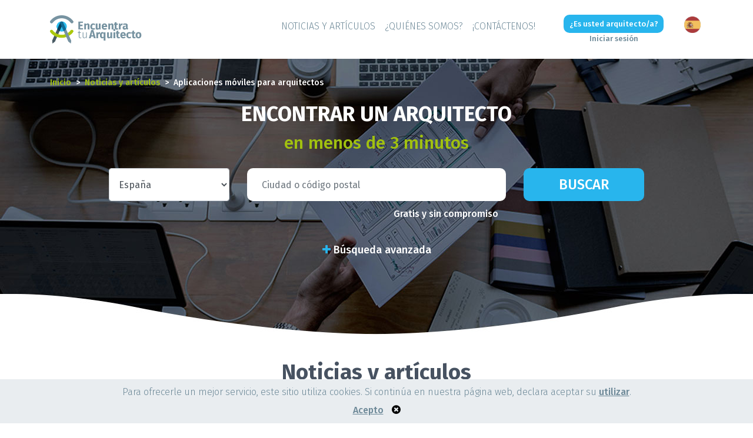

--- FILE ---
content_type: text/html; charset=UTF-8
request_url: https://www.encuentra-tu-arquitecto.com/es/es/actualites/aplicaciones-moviles-para-arquitectos
body_size: 8776
content:
<!DOCTYPE html>
<html lang="es">
         

     
            <head>
    <meta charset="UTF-8">
    <meta http-equiv="X-UA-Compatible" content="IE=edge">
    <meta name="viewport" content="width=device-width, initial-scale=1, shrink-to-fit=no">
    <link rel="stylesheet" href="/css/bootstrap.min.css">
    <link rel="stylesheet" href="/fonts/font-awesome/css/font-awesome.min.css">

        <link rel="alternate" hreflang="en-es" href="https://www.encuentra-tu-arquitecto.com/es/en/actualites/aplicaciones-moviles-para-arquitectos" />
    <link rel="alternate" hreflang="es-es" href="https://www.encuentra-tu-arquitecto.com/es/es/actualites/aplicaciones-moviles-para-arquitectos" />
    <link rel="alternate" hreflang="x-default" href="https://www.encuentra-tu-arquitecto.com/es/es/actualites/aplicaciones-moviles-para-arquitectos" />


    <link rel="canonical" href="https://www.encuentra-tu-arquitecto.com/es/es/actualites/aplicaciones-moviles-para-arquitectos" />

    <title>Aplicaciones móviles para arquitectos</title>
<meta name="description" content="

Hoy en d&iacute;a, el uso y la presencia de smartphones y tabletas est&aacute; cada vez m&aacute;s generalizado">
<meta property="og:image" content="https://www.encuentra-tu-arquitecto.com/media/cache/remote_news_head/uploads/newsPicture/735406794888229038-Aplicaciones-moviles-para-arquitectos-60fad8eee6fe5.jpeg">
<meta property="og:type" content="article">
<meta property="og:title" content="Encuentra tu arquitecto | Aplicaciones móviles para arquitectos">

    
    
                
<!-- Google Tag Manager -->
<script>(function(w,d,s,l,i){w[l]=w[l]||[];w[l].push({'gtm.start':
new Date().getTime(),event:'gtm.js'});var f=d.getElementsByTagName(s)[0],
j=d.createElement(s),dl=l!='dataLayer'?'&l='+l:'';j.async=true;j.src=
'https://www.googletagmanager.com/gtm.js?id='+i+dl;f.parentNode.insertBefore(j,f);
})(window,document,'script','dataLayer','GTM-WMG597P');</script>
<!-- End Google Tag Manager -->

        <!-- Global site tag (gtag.js) - Google Analytics -->
        <script async src="https://www.googletagmanager.com/gtag/js?id=UA-160060171-1"></script>
        <script>
        window.dataLayer = window.dataLayer || [];
        function gtag(){dataLayer.push(arguments);}
        gtag('js', new Date());

        gtag('config', 'UA-160060171-1');
        </script>


        <!-- Facebook Pixel Code -->
        <script>
!function(f,b,e,v,n,t,s)
{if(f.fbq)return;n=f.fbq=function(){n.callMethod?
n.callMethod.apply(n,arguments):n.queue.push(arguments)};
if(!f._fbq)f._fbq=n;n.push=n;n.loaded=!0;n.version='2.0';
n.queue=[];t=b.createElement(e);t.async=!0;
t.src=v;s=b.getElementsByTagName(e)[0];
s.parentNode.insertBefore(t,s)}(window,document,'script',
'https://connect.facebook.net/en_US/fbevents.js');
fbq('init', '3498482063570356');
fbq('track', 'PageView');
</script>
<noscript>
<img height="1" width="1"
src="https://www.facebook.com/tr?id=3498482063570356&ev=PageView
&noscript=1"/>
</noscript>
<!-- End Facebook Pixel Code -->
    

    
        <link href="/lib/css/front.css?1865239" rel="stylesheet">
    <link rel="icon" type="image/x-icon" href="/favicon.ico" />
                        </head>

<body lang="es">
                        
            <noscript><iframe src="https://www.googletagmanager.com/ns.html?id=GTM-WMG597P"
                height="0" width="0" style="display:none;visibility:hidden"></iframe></noscript>
                    <nav class="navbar navbar-expand-lg main-navbar">
        <div class="container d-flex justify-content-between">
            <div class="navbar-brand-container">
                <a href="https://www.encuentra-tu-arquitecto.com/es/es" class="navbar-brand" id="logo">
                    <img src="/lib/media/base/Logos-TMA-WEB_ES.png" id="logo-header" alt="logo encuentra mi arquitecto" title="logo" />
                </a>
            </div>
            <button class="navbar-toggler" type="button" data-toggle="collapse" data-target="#main-nav" aria-controls="main-nav" aria-expanded="false" aria-label="Toggle navigation">
                    <i class="fa fa-bars" aria-hidden="true"></i>
            </button>
            <div class="collapse navbar-collapse" id="main-nav">
                <div class="main-menu-wrapper">
                    <div class="d-flex justify-content-end">
                        <ul class="navbar-nav">
                            <li class="nav-item active">
                               <a class="nav-link" href="https://www.encuentra-tu-arquitecto.com/es/es/actualites">Noticias y artículos</a>  
                            </li>
                            <li class="nav-item">
                                <a class="nav-link" href="https://www.encuentra-tu-arquitecto.com/es/es/qui-sommes-nous">¿QUIÉNES SOMOS? </a>
                            </li>
                            <li class="nav-item">
                                <a class="nav-link" href="https://www.encuentra-tu-arquitecto.com/es/es/contactez-nous">¡CONTÁCTENOS!</a>
                            </li>
                        </ul>
                    </div>
                    <div class="navbar-user">
                        <a href="https://www.encuentra-tu-arquitecto.com/es/es/inscription-architecte" class="btn btn-block btn-archi-blue"> ¿Es usted arquitecto/a?</a>
                                                <a href="https://www.encuentra-tu-arquitecto.com/es/es/se-connecter" class="link-archi">Iniciar sesión</a>
                                            </div>

                                        
                    <div class="d-flex justify-content-end div-lang">
                                            <ul class="navbar-nav nav-lang">
                             
                                                                                         
                                                                                                                                                                                                                                                        
                                <li class="nav-item nav-lang-item">
                                    <a class="nav-link" href="https://www.encuentra-tu-arquitecto.com/es/es/actualites/aplicaciones-moviles-para-arquitectos">
                                                                                <img class="flag-lang" src="/lib/media/base/es.png" alt="es">
                                                                            </a>
                                </li>
                                                                                    </ul>
                    </div> 

                </div>
            </div>
        </div>
    </nav>

    <div class="container">
                                                                </div>
    <section class="header-news">
    <div class="container">
        <nav aria-label="breadcrumb">
            <ol class="breadcrumb">
                <li class="breadcrumb-item"><a href="https://www.encuentra-tu-arquitecto.com/es/es">Inicio</a></li>
                <li class="breadcrumb-item active" aria-current="page"><a href="https://www.encuentra-tu-arquitecto.com/es/es/actualites">Noticias y artículos</a></li>
                <li class="breadcrumb-item active" aria-current="page">Aplicaciones móviles para arquitectos</li>
            </ol>
        </nav>
        <div class="header-news-wrapper">
            <div class="row">
                <div class="col-md-12">
                    <p class="header-title">ENCONTRAR UN ARQUITECTO</p><p class="green">en menos de 3 minutos</p>
                </div>
            </div>
            <div class="row">
                <div class="col-md-12">
                    <form method="GET" action="/es/es/architectes/rechercher-architectes" id="form-search" class="home-form-architect">
                        <div class="row">
                            <div class="col-md-3">
                                <select class="form-control countries" name="site-country" id="countries">
                                                                                                                                                <option value="fr"
                                    data-lang="fr" data-action="https://www.trouver-mon-architecte.fr" >
                                        Francia
                                    </option>
                                                                                                                                                <option value="en"
                                    data-lang="en" data-action="https://www.find-my-architect.com/uk/en" >
                                        Reino Unido
                                    </option>
                                                                                                                                                <option value="es"
                                    data-lang="es" data-action="https://www.encuentra-tu-arquitecto.com/es/es" selected>
                                        España
                                    </option>
                                                                                                                                                <option value="it"
                                    data-lang="it" data-action="https://www.trova-il-tuo-architetto.it/it/it" >
                                        Italia
                                    </option>
                                                                                                                                                <option value="de"
                                    data-lang="de" data-action="https://www.meinen-architekten-finden.com/de/de" >
                                        Alemania
                                    </option>
                                                                                                                                                <option value="en"
                                    data-lang="en" data-action="https://www.find-my-architect.com/ie/en" >
                                        Irlanda
                                    </option>
                                                                                                                                                <option value="en"
                                    data-lang="en" data-action="https://www.find-my-architect.com/in/en" >
                                        La India
                                    </option>
                                                                                                                                                <option value="fr"
                                    data-lang="fr" data-action="https://www.find-my-architect.com/ch/fr" >
                                        Suiza
                                    </option>
                                                                                                                                                <option value="fr"
                                    data-lang="fr" data-action="https://www.find-my-architect.com/lu/fr" >
                                        Luxemburgo
                                    </option>
                                                                                                                                                <option value="fr"
                                    data-lang="fr" data-action="https://www.find-my-architect.com/be/fr" >
                                        Bélgica
                                    </option>
                                                                                                                                                <option value="pt"
                                    data-lang="pt" data-action="https://www.encontrar-meu-arquiteto.com/pt/pt" >
                                        Portugal
                                    </option>
                                                                                                                                                <option value="br"
                                    data-lang="br" data-action="https://www.encontrar-meu-arquiteto.com/br/br" >
                                        Brasil
                                    </option>
                                                                                                        </select>
                            </div>
                            <div class="col-md-6">
                                    <input type="text" class="form-control" placeholder="Ciudad o código postal" id="autocomplete-workerplace"
                                    name="search[lieu]" >
                                    <input type="hidden" name="city" id="search-city" />
                                    <input type="hidden" name="zip-code" id="search-zip-code" />
                                    <input type="hidden" name="department" id="search-department" />
                                    <input type="hidden" name="region" id="search-region" />
                                    <input type="hidden" name="country" id="search-country" />
                            </div>
                            <div class="col-md-3"><button type="submit" class="btn btn-block btn-archi-blue">Buscar</button></div>
                            <div class="col-md-3" id="frenchOnly">
                                <select class="form-control" name="site-country-in-france" id="countries-for-france">
                                                                            <option value="fr" >Francia metropolitana</option>
                                                                            <option value="pf" >French Polynesia</option>
                                                                            <option value="re" >Reunion Island</option>
                                                                            <option value="gp" >Guadeloupe</option>
                                                                            <option value="yt" >Mayotte</option>
                                                                            <option value="mq" >Martinique</option>
                                                                            <option value="mg" >Madagascar</option>
                                                                            <option value="mc" >Monaco</option>
                                                                </select>
                        </div>
                        <div class="offset-md-6 col-md-3"><p class="free-no-contract"> Gratis y sin compromiso</p></div>
                        </div>
                    </form>
                    <a href="https://www.encuentra-tu-arquitecto.com/es/es/architectes/specialites" class="advanced-search"><i class="fa fa-plus blue"></i> Búsqueda avanzada</a>
                </div>
            </div>
        </div>
        
    </div>
</section>
<form method="POST" action="https://www.encuentra-tu-arquitecto.com/es/es/actualites" class="">
    <section class="menu-categories">
        <div class="container">
            <div class="row">
                <div class="col-md-8 offset-md-2">
                    <p class="title-categories">Noticias y artículos</p>
                </div>
                <div class="col-md-12">
                    <div class="content-categories">
                        <button class="item-categorie" type="submit" value="All" name="categorie">Todos</button>
                                                <button type="submit" value="14" name="categorie"  class="item-categorie"  >Eventos</button>
                                                <button type="submit" value="15" name="categorie"  class="item-categorie"  >Inspiración</button>
                                                <button type="submit" value="16" name="categorie"  class="item-categorie"  >Descubrimientos</button>
                                                <button type="submit" value="17" name="categorie"  class="item-categorie"  >Reglamentación</button>
                                                <button type="submit" value="18" name="categorie"  class="item-categorie checkedCategorie"  >Ayuda</button>
                                                <button type="submit" value="19" name="categorie"  class="item-categorie"  >Entrevistas</button>
                                                <button type="submit" value="20" name="categorie"  class="item-categorie"  >La arquitectura en el mundo</button>
                                                <button type="submit" value="21" name="categorie"  class="item-categorie"  >Cultura y arquitectura</button>
                                                <button type="submit" value="22" name="categorie"  class="item-categorie"  >La arquitectura del mañana</button>
                                                <button type="submit" value="23" name="categorie"  class="item-categorie"  >Noticias</button>
                                                <button type="submit" value="30" name="categorie"  class="item-categorie"  >Renovación energética</button>
                                            </div>
                </div>
            </div>
        </div>
    </section>
</form>
<section class="page-news page-content">
    <div class="container">
        <div class="row">
            <div class="col-md-12">
                <h1 class="page-content-title">Aplicaciones móviles para arquitectos</h1>
            </div>
            <div class="col-md-10 offset-md-1 page-content-text">
                                    <div class="img-frame">
                                    <img src="https://www.encuentra-tu-arquitecto.com/media/cache/remote_news_head/uploads/newsPicture/735406794888229038-Aplicaciones-moviles-para-arquitectos-60fad8eee6fe5.jpeg" class="image-head" />
                            </div>
                            <p>&nbsp;</p><p>Hoy en día, el uso y la presencia de smartphones y tabletas está cada vez más generalizado. Estos dispositivos han supuesto una revolución tanto en nuestras vidas personales como profesionales. Por lo tanto, esto también se aplica a los arquitectos. Estas son algunas aplicaciones para facilitar su trabajo.&nbsp;</p><h2><strong>AutoCad</strong></h2><p>&nbsp;</p><p>Este software CAO desarrollado por Autodesk es uno de los programas más utilizados en arquitectura para elaborar diseños en 2D y 3D. Si ya cuenta con una licencia AutoCad, la aplicación está incluida, así que podrá aprovechar todas las ventajas que ofrece esta herramienta desde cualquier lugar. Si se encuentra visitando una obra o incluso en su trayecto diario, podrá tener acceso a sus planos en cualquier momento.&nbsp;</p><p>Si no posee una licencia, podrá elegir entre los tres planes que incluyen diferentes funcionalidades (gratuito, Premium y Ultimate).</p><p>Disponible para iOS y Android.</p><h2><strong>BIMx</strong></h2><h2>&nbsp;</h2><p>Si ya es usuario de ArchiCad, Bimx es la extensión perfecta para aprovechar este software de modelado de información de construcción. Con esta aplicación podrá compartir sus proyectos BIM y hacer a sus clientes o socios partícipes de sus ideas de manera sencilla gracias a su interfaz en la nube, sin perder ni un ápice de calidad. Puede ser su mejor aliado cuando se encuentre visitando obras.</p><p>La aplicación está disponible para iOS y Android y existen dos versiones para elegir: gratuita (sirve para que los clientes puedan visualizar sus proyectos) y pro (49,99$).</p><h2><strong>Paquete de calculadoras de construcción</strong></h2><h2>&nbsp;</h2><p>El desarrollador V Pughazhenthi propone un paquete de calculadoras para el ámbito de la construcción, e incluye 7 módulos para hacer cálculos de estructuras, suelos, hormigón, etc.&nbsp;</p><p>Está disponible para dispositivos iOS y Android por 19,99€. Si no le interesan todos los módulos, también es posible comprarlos individualmente, a partir de 3,49€.</p><h2><strong>Autodesk SketchBook</strong></h2><h2>&nbsp;</h2><p>Si está en una obra y necesita hacer un croquis rápido para el cliente o el constructor, por ejemplo, esta es la aplicación perfecta. Diseñado como una herramienta de dibujo digital, le permitirá dibujar a mano alzada con la ayuda de un lápiz especial para tableta o Smartphone. Es completamente gratuita y está disponible para iOS y Android.</p><h2><strong>Scale Ratio</strong></h2><h2>&nbsp;</h2><p>Aunque los cálculos de escala forman parte del día a día de los arquitectos, puede resultar útil contar con una aplicación para comprobar rápidamente los cálculos, además es accesible en todo momento desde el móvil. Esta herramienta cuenta con una interfaz minimalista y simple, que le permitirá convertir las distancias de una determinada escala a otra para la correcta elaboración de maquetas o planos. Disponible para iOS en inglés.</p><h2><strong>Magicplan</strong></h2><h2>&nbsp;</h2><p>Con esta aplicación podrá generar planos de interior en 2D y 3D usando fotografías de las esquinas y las puertas de la habitación. De esta manera, Magicplan genera, según los desarrolladores, un plano con una precisión del 95%. Además, es posible añadir muebles a estos planos, así como anotaciones, una función que podría resultar muy útil a los arquitectos de interior. Los planos pueden exportarse en varios formatos, como PDF, JEPG o DXF.</p><p>Disponible para iOS y Android con varias tarifas disponibles.</p><h2><strong>Morpholio Trace</strong> – <strong>Bosquejo CAD</strong></h2><h2>&nbsp;</h2><p>Morpholio Trace es una combinación entre una herramienta de diseño intuitivo y una herramienta CAD. Se trata de una aplicación muy concreta que cuenta con varias funciones, como la posibilidad de dibujar sobre fotos para crear bosquejos rápidamente, calcular escalas o elaborar planos. Además, su interfaz es muy fácil de utilizar. Disponible únicamente para iOS, Morpholio Trace ofrece varias suscripciones e incluso algunas funciones gratuitas.</p><p>Encuentre al mejor arquitecto para su proyecto en <a href="https://www.encuentra-tu-arquitecto.com/es/es/architectes/specialites">Encuentra-tu-arquitecto.com</a></p>
            </div>
        </div>
    </div>
</section>
    <section>
        <div class="container">
            <div class="row similarly-article">
                <div class="col-md-12">
                    <p class="title-similarly">Artículos similares</p>
                </div>
                <br><hr>
                <div id="carousel-new-similarly" class="carousel slide" data-ride="carousel">
                    <div class="carousel-inner">

                                            <div class="carousel-item active">
                            <div class="row" id="carousel-news-similarly">
                                                                            <div class="col-md-4">
                                            <a class="link-title" href="/es/es/actualites/y-si-te-decides-por-una-arquitectura-bioclimatica">
                                                                                                                                                            <div style="background: url(https://www.encuentra-tu-arquitecto.com/media/cache/remote_news_thumb_scale/uploads/newsPicture/27730604529622675-Y-si-te-decides-por-una-arquitectura-bioclimatica-60fe70a3e3e41.jpeg) center no-repeat; background-size: contain; height: 230px;" lang="fr">
                                                                                                                                                    </div>
                                            </a>
                                            <div class="content-article">
                                                <a class="link-title" href="/es/es/actualites/y-si-te-decides-por-una-arquitectura-bioclimatica">
                                                    <div><p class="description-article">¿Y si te decides por una arquitectura bioclimática?<p></div>
                                                </a>
                                                <div class="see-article"> <a class="link-article" href="/es/es/actualites/y-si-te-decides-por-una-arquitectura-bioclimatica">Leer más</a> </div>
                                                <a class="" href="/es/es/actualites/aplicaciones-moviles-para-arquitectos">
                                                    <div><p class="categorie-article">Descubrimientos</p></div>
                                                </a>
                                            </div>
                                        </div>
                                                                            <div class="col-md-4">
                                            <a class="link-title" href="/es/es/actualites/ingresos-de-los-arquitectos-en-europa">
                                                                                                                                                            <div style="background: url(https://www.encuentra-tu-arquitecto.com/media/cache/remote_news_thumb_scale_watermark_architect/uploads/newsPicture/301356670543122054-Ingresos-de-los-arquitectos-en-Europa-60fad18606737.jpeg) center no-repeat; background-size: contain; height: 230px;" lang="fr">
                                                                                                                                                    </div>
                                            </a>
                                            <div class="content-article">
                                                <a class="link-title" href="/es/es/actualites/ingresos-de-los-arquitectos-en-europa">
                                                    <div><p class="description-article">Ingresos de los arquitectos en Europa<p></div>
                                                </a>
                                                <div class="see-article"> <a class="link-article" href="/es/es/actualites/ingresos-de-los-arquitectos-en-europa">Leer más</a> </div>
                                                <a class="" href="/es/es/actualites/aplicaciones-moviles-para-arquitectos">
                                                    <div><p class="categorie-article">Noticias</p></div>
                                                </a>
                                            </div>
                                        </div>
                                                                            <div class="col-md-4">
                                            <a class="link-title" href="/es/es/actualites/el-perfil-de-los-arquitectos-en-europa">
                                                                                                                                                            <div style="background: url(https://www.encuentra-tu-arquitecto.com/media/cache/remote_news_thumb_scale_watermark_architect/uploads/newsPicture/542870424407273563-El-perfil-de-los-arquitectos-en-Europa-60fad1239fd17.jpeg) center no-repeat; background-size: contain; height: 230px;" lang="fr">
                                                                                                                                                    </div>
                                            </a>
                                            <div class="content-article">
                                                <a class="link-title" href="/es/es/actualites/el-perfil-de-los-arquitectos-en-europa">
                                                    <div><p class="description-article">El perfil de los arquitectos en Europa<p></div>
                                                </a>
                                                <div class="see-article"> <a class="link-article" href="/es/es/actualites/el-perfil-de-los-arquitectos-en-europa">Leer más</a> </div>
                                                <a class="" href="/es/es/actualites/aplicaciones-moviles-para-arquitectos">
                                                    <div><p class="categorie-article">Noticias</p></div>
                                                </a>
                                            </div>
                                        </div>
                                                                </div>
                        </div>
                                            <div class="carousel-item ">
                            <div class="row" id="carousel-news-similarly">
                                                                            <div class="col-md-4">
                                            <a class="link-title" href="/es/es/actualites/el-estatus-de-los-arquitectos-en-europa">
                                                                                                                                                            <div style="background: url(https://www.encuentra-tu-arquitecto.com/media/cache/remote_news_thumb_scale_watermark_architect/uploads/newsPicture/711355484099712555-El-estatus-de-los-arquitectos-en-Europa-60fad1403d6d3.jpeg) center no-repeat; background-size: contain; height: 230px;" lang="fr">
                                                                                                                                                    </div>
                                            </a>
                                            <div class="content-article">
                                                <a class="link-title" href="/es/es/actualites/el-estatus-de-los-arquitectos-en-europa">
                                                    <div><p class="description-article">El estatus de los arquitectos en Europa<p></div>
                                                </a>
                                                <div class="see-article"> <a class="link-article" href="/es/es/actualites/el-estatus-de-los-arquitectos-en-europa">Leer más</a> </div>
                                                <a class="" href="/es/es/actualites/aplicaciones-moviles-para-arquitectos">
                                                    <div><p class="categorie-article">Noticias</p></div>
                                                </a>
                                            </div>
                                        </div>
                                                                            <div class="col-md-4">
                                            <a class="link-title" href="/es/es/actualites/etapas-de-creacion-de-tus-planos">
                                                                                                                                                            <div style="background: url(https://www.encuentra-tu-arquitecto.com/media/cache/remote_news_thumb_scale/uploads/newsPicture/367533075411259585-Etapas-de-creacion-de-tus-planos-60edba5d95cec.jpeg) center no-repeat; background-size: contain; height: 230px;" lang="fr">
                                                                                                                                                    </div>
                                            </a>
                                            <div class="content-article">
                                                <a class="link-title" href="/es/es/actualites/etapas-de-creacion-de-tus-planos">
                                                    <div><p class="description-article">Etapas de creación de tus planos<p></div>
                                                </a>
                                                <div class="see-article"> <a class="link-article" href="/es/es/actualites/etapas-de-creacion-de-tus-planos">Leer más</a> </div>
                                                <a class="" href="/es/es/actualites/aplicaciones-moviles-para-arquitectos">
                                                    <div><p class="categorie-article">Ayuda</p></div>
                                                </a>
                                            </div>
                                        </div>
                                                                            <div class="col-md-4">
                                            <a class="link-title" href="/es/es/actualites/ayudas-y-subvenciones-para-la-reforma-del-hogar">
                                                                                                                                                            <div style="background: url(https://www.encuentra-tu-arquitecto.com/media/cache/remote_news_thumb_scale/uploads/newsPicture/658021667702606376-Ayudas-y-subvenciones-para-la-reforma-del-hogar-60edb68e06a5c.png) center no-repeat; background-size: contain; height: 230px;" lang="fr">
                                                                                                                                                    </div>
                                            </a>
                                            <div class="content-article">
                                                <a class="link-title" href="/es/es/actualites/ayudas-y-subvenciones-para-la-reforma-del-hogar">
                                                    <div><p class="description-article">Ayudas y subvenciones para la reforma del hogar<p></div>
                                                </a>
                                                <div class="see-article"> <a class="link-article" href="/es/es/actualites/ayudas-y-subvenciones-para-la-reforma-del-hogar">Leer más</a> </div>
                                                <a class="" href="/es/es/actualites/aplicaciones-moviles-para-arquitectos">
                                                    <div><p class="categorie-article">Ayuda</p></div>
                                                </a>
                                            </div>
                                        </div>
                                                                </div>
                        </div>
                                            <div class="carousel-item ">
                            <div class="row" id="carousel-news-similarly">
                                                                            <div class="col-md-4">
                                            <a class="link-title" href="/es/es/actualites/evolucion-del-trabajo-del-arquitecto-con-la-crisis-sanitaria">
                                                                                                                                                            <div style="background: url(https://www.encuentra-tu-arquitecto.com/media/cache/remote_news_thumb_scale_watermark_architect/uploads/newsPicture/577823861930868748-Evolucion-del-trabajo-del-arquitecto-con-la-crisis-sanitaria-60fac70aee460.jpeg) center no-repeat; background-size: contain; height: 230px;" lang="fr">
                                                                                                                                                    </div>
                                            </a>
                                            <div class="content-article">
                                                <a class="link-title" href="/es/es/actualites/evolucion-del-trabajo-del-arquitecto-con-la-crisis-sanitaria">
                                                    <div><p class="description-article">Evolución del trabajo del arquitecto con la crisis sanitaria<p></div>
                                                </a>
                                                <div class="see-article"> <a class="link-article" href="/es/es/actualites/evolucion-del-trabajo-del-arquitecto-con-la-crisis-sanitaria">Leer más</a> </div>
                                                <a class="" href="/es/es/actualites/aplicaciones-moviles-para-arquitectos">
                                                    <div><p class="categorie-article">Noticias</p></div>
                                                </a>
                                            </div>
                                        </div>
                                                                            <div class="col-md-4">
                                            <a class="link-title" href="/es/es/actualites/cual-es-la-diferencia-entre-un-arquitecto-superior-y-un-arquitecto-tecnico">
                                                                                                                                                            <div style="background: url(https://www.encuentra-tu-arquitecto.com/media/cache/remote_news_thumb_scale/uploads/newsPicture/69755084540097801-Cual-es-la-diferencia-entre-un-arquitecto-superior-y-un-arquitecto-tecnico-60f69db47289e.png) center no-repeat; background-size: contain; height: 230px;" lang="fr">
                                                                                                                                                    </div>
                                            </a>
                                            <div class="content-article">
                                                <a class="link-title" href="/es/es/actualites/cual-es-la-diferencia-entre-un-arquitecto-superior-y-un-arquitecto-tecnico">
                                                    <div><p class="description-article">¿Cuál es la diferencia entre un arquitecto superior y un arquitecto técnico?<p></div>
                                                </a>
                                                <div class="see-article"> <a class="link-article" href="/es/es/actualites/cual-es-la-diferencia-entre-un-arquitecto-superior-y-un-arquitecto-tecnico">Leer más</a> </div>
                                                <a class="" href="/es/es/actualites/aplicaciones-moviles-para-arquitectos">
                                                    <div><p class="categorie-article">Reglamentación</p></div>
                                                </a>
                                            </div>
                                        </div>
                                                                </div>
                        </div>
                                        </div>

                    <a class="carousel-control-prev" href="#carousel-new-similarly" role="button" data-slide="prev">
                    </a>
                    <a class="carousel-control-next" href="#carousel-new-similarly" role="button" data-slide="next">
                    </a>
                </div>
            </div>
        </div>
    </section>
<section class="home-you-architect">
    <div class="container">
        <h3>¿Es usted <span class="blue">arquitecto/a</span></h3>
        <p> y quiere aparecer en nuestra web?</p>
                    <a href="https://www.encuentra-tu-arquitecto.com/es/es/inscription-architecte">¡CONTÁCTENOS! </a>
         
    </div>
</section>
    <footer>
        <div class="container">
                                    <div class="architect-call" lang="es">
                <div class="content">
                    <h4>¡Un arquitecto <br/>me llama <br/> en dos clics!</h4>
                    <a href="https://www.encuentra-tu-arquitecto.com/es/es/trouver-un-architecte" class="btn btn-archi-blue">¡Allá vamos!</a>
                </div>
            </div>
                        
            <img src="/lib/media/base/Logos-TMA-WEB_ES.png" class="footer-logo first-logo-footer" alt="Logotipo del pie de página">
                <div class="footer-txt">
                    <div class="d-flex footer-logo-menu">
                        <div>
                            <div class="footer-nav footer-block m-auto">
                                <ul>
                                    <li><a href="https://www.encuentra-tu-arquitecto.com/es/es/contactez-nous">¡CONTÁCTENOS!</a></li> 
                                    <li><a href="https://www.encuentra-tu-arquitecto.com/es/es/navigation/plan">Plan del sitio</a></li> 
                                    <li><a href="https://www.encuentra-tu-arquitecto.com/es/es/conditions-generales-utilisation">AVISO LEGAL - CGU</a></li> 
                                    <li><a href="https://www.encuentra-tu-arquitecto.com/es/es/conditions-generales-prestation-service">CGPS</a></li> 
                                </ul>
                            </div>
                            <p class="copyright footer-block">
                                &copy; 2026 TROUVERMONARCHITECTE                            </p>
                                                                                                                <p class="find-architect footer-block">
                                                                Un fotógrafo para realizar tus proyectos <a href="https://www.encuentra-tu-fotografo.com/es/es" target="_blank" >Encuentra-tu-fotografo.com</a>
                                                            </p>
                                                    </div>
                    </div>

                    
                    <div class="footer-logo-menu my-3">
                        <h5 class="footer-txt">Los arquitectos más cercanos</h5>
                                                    
                                                                                    <a href="https://www.encuentra-tu-arquitecto.com/es/es/architectes/barcelona" class="link-city">Barcelona <strong>•</strong> </a>
                                                                                                                <a href="https://www.encuentra-tu-arquitecto.com/es/es/architectes/sevilla" class="link-city">Sevilla <strong>•</strong> </a>
                                                                                                                <a href="https://www.encuentra-tu-arquitecto.com/es/es/architectes/valencia" class="link-city">Valencia <strong>•</strong> </a>
                                                                                                                <a href="https://www.encuentra-tu-arquitecto.com/es/es/architectes/valladolid" class="link-city">Valladolid <strong>•</strong> </a>
                                                                                                                <a href="https://www.encuentra-tu-arquitecto.com/es/es/architectes/malaga" class="link-city">Málaga <strong>•</strong> </a>
                                                                                                                <a href="https://www.encuentra-tu-arquitecto.com/es/es/architectes/madrid" class="link-city">Madrid</a>
                                                                        </div>

                    <div class="footer-logo-menu my-3 partner">
                        <p class="our-partner">Encuentra nuestros arquitectos</p>
                            <div class="text-center">
                                                                    <a class="link-city" href="https://www.encuentra-tu-arquitecto.com/es/es/trouver-un-architecte/architecte-list?letter=A">A</a>
                                                                    <a class="link-city" href="https://www.encuentra-tu-arquitecto.com/es/es/trouver-un-architecte/architecte-list?letter=B">B</a>
                                                                    <a class="link-city" href="https://www.encuentra-tu-arquitecto.com/es/es/trouver-un-architecte/architecte-list?letter=C">C</a>
                                                                    <a class="link-city" href="https://www.encuentra-tu-arquitecto.com/es/es/trouver-un-architecte/architecte-list?letter=D">D</a>
                                                                    <a class="link-city" href="https://www.encuentra-tu-arquitecto.com/es/es/trouver-un-architecte/architecte-list?letter=E">E</a>
                                                                    <a class="link-city" href="https://www.encuentra-tu-arquitecto.com/es/es/trouver-un-architecte/architecte-list?letter=F">F</a>
                                                                    <a class="link-city" href="https://www.encuentra-tu-arquitecto.com/es/es/trouver-un-architecte/architecte-list?letter=G">G</a>
                                                                    <a class="link-city" href="https://www.encuentra-tu-arquitecto.com/es/es/trouver-un-architecte/architecte-list?letter=H">H</a>
                                                                    <a class="link-city" href="https://www.encuentra-tu-arquitecto.com/es/es/trouver-un-architecte/architecte-list?letter=I">I</a>
                                                                    <a class="link-city" href="https://www.encuentra-tu-arquitecto.com/es/es/trouver-un-architecte/architecte-list?letter=J">J</a>
                                                                    <a class="link-city" href="https://www.encuentra-tu-arquitecto.com/es/es/trouver-un-architecte/architecte-list?letter=K">K</a>
                                                                    <a class="link-city" href="https://www.encuentra-tu-arquitecto.com/es/es/trouver-un-architecte/architecte-list?letter=L">L</a>
                                                                    <a class="link-city" href="https://www.encuentra-tu-arquitecto.com/es/es/trouver-un-architecte/architecte-list?letter=M">M</a>
                                                                    <a class="link-city" href="https://www.encuentra-tu-arquitecto.com/es/es/trouver-un-architecte/architecte-list?letter=N">N</a>
                                                                    <a class="link-city" href="https://www.encuentra-tu-arquitecto.com/es/es/trouver-un-architecte/architecte-list?letter=O">O</a>
                                                                    <a class="link-city" href="https://www.encuentra-tu-arquitecto.com/es/es/trouver-un-architecte/architecte-list?letter=P">P</a>
                                                                    <a class="link-city" href="https://www.encuentra-tu-arquitecto.com/es/es/trouver-un-architecte/architecte-list?letter=Q">Q</a>
                                                                    <a class="link-city" href="https://www.encuentra-tu-arquitecto.com/es/es/trouver-un-architecte/architecte-list?letter=R">R</a>
                                                                    <a class="link-city" href="https://www.encuentra-tu-arquitecto.com/es/es/trouver-un-architecte/architecte-list?letter=S">S</a>
                                                                    <a class="link-city" href="https://www.encuentra-tu-arquitecto.com/es/es/trouver-un-architecte/architecte-list?letter=T">T</a>
                                                                    <a class="link-city" href="https://www.encuentra-tu-arquitecto.com/es/es/trouver-un-architecte/architecte-list?letter=U">U</a>
                                                                    <a class="link-city" href="https://www.encuentra-tu-arquitecto.com/es/es/trouver-un-architecte/architecte-list?letter=V">V</a>
                                                                    <a class="link-city" href="https://www.encuentra-tu-arquitecto.com/es/es/trouver-un-architecte/architecte-list?letter=W">W</a>
                                                                    <a class="link-city" href="https://www.encuentra-tu-arquitecto.com/es/es/trouver-un-architecte/architecte-list?letter=X">X</a>
                                                                    <a class="link-city" href="https://www.encuentra-tu-arquitecto.com/es/es/trouver-un-architecte/architecte-list?letter=Y">Y</a>
                                                                    <a class="link-city" href="https://www.encuentra-tu-arquitecto.com/es/es/trouver-un-architecte/architecte-list?letter=Z">Z</a>
                                                            </div>
                    </div>

                                                                <div class="footer-logo-menu my-2">
                            <h6 class="footer-txt">Nuestros arquitectos internacionales</h6>
                                                                                                                                                            <a href="https://www.trouver-mon-architecte.fr" target="_blank" class="link-city">Francia</a>
                                        <strong class="point-separate-footer">•</strong>
                                                                                                                                    <a href="https://www.find-my-architect.com/uk/en" target="_blank" class="link-city">Reino Unido</a>
                                        <strong class="point-separate-footer">•</strong>
                                                                                                                                                                                                <a href="https://www.trova-il-tuo-architetto.it/it/it" target="_blank" class="link-city">Italia</a>
                                        <strong class="point-separate-footer">•</strong>
                                                                                                                                    <a href="https://www.meinen-architekten-finden.com/de/de" target="_blank" class="link-city">Alemania</a>
                                        <strong class="point-separate-footer">•</strong>
                                                                                                                                    <a href="https://www.find-my-architect.com/ie/en" target="_blank" class="link-city">Irlanda</a>
                                        <strong class="point-separate-footer">•</strong>
                                                                                                                                    <a href="https://www.find-my-architect.com/in/en" target="_blank" class="link-city">La India</a>
                                        <strong class="point-separate-footer">•</strong>
                                                                                                                                    <a href="https://www.find-my-architect.com/ch/fr" target="_blank" class="link-city">Suiza</a>
                                        <strong class="point-separate-footer">•</strong>
                                                                                                                                    <a href="https://www.find-my-architect.com/lu/fr" target="_blank" class="link-city">Luxemburgo</a>
                                        <strong class="point-separate-footer">•</strong>
                                                                                                                                    <a href="https://www.find-my-architect.com/be/fr" target="_blank" class="link-city">Bélgica</a>
                                        <strong class="point-separate-footer">•</strong>
                                                                                                                                    <a href="https://www.encontrar-meu-arquiteto.com/pt/pt" target="_blank" class="link-city">Portugal</a>
                                        <strong class="point-separate-footer">•</strong>
                                                                                                                                    <a href="https://www.encontrar-meu-arquiteto.com/br/br" target="_blank" class="link-city">Brasil</a>
                                        <strong class="point-separate-footer">•</strong>
                                                                                    </div>
                    
                    <div class="footer-social-links my-2">
                                                                                        
                         <a class="margin-right-social" href="https://www.facebook.com/EncuentraTuArquitecto/" target="_blank"><i class="fa fa-facebook-square" aria-hidden="true"></i></a>    
                         <a class="margin-right-social" href="https://twitter.com/Tu_Arquitecto_" target="_blank"><i class="fa fa-twitter" aria-hidden="true"></i></a>  
                         <a class="margin-right-social" href="https://www.linkedin.com/company/encuentra-tu-arquitecto" target="_blank"><i class="fa fa-linkedin" aria-hidden="true"></i></a>  
                         <a class="margin-right-social" href="https://www.instagram.com/encuentra_tu_arquitecto/" target="_blank"><i class="fa fa-instagram" aria-hidden="true"></i></a>  
                         <a class="margin-right-social" href="https://www.pinterest.fr/encuentra_tu_arquitecto/_created/" target="_blank"><i class="fa fa-pinterest" aria-hidden="true"></i></a>                          <a class="margin-right-social" href="https://www.youtube.com/channel/UC5K0EEvcL4TSaaOrr_GwIYQ" target="_blank"><i class="fa fa-youtube" aria-hidden="true"></i></a>                     </div>

                    
                </div>
        </div>
    </footer>   

    <script src="/js/jquery.min.js" ></script>
    <script src="/lib/js/popup-call.js" ></script>
    <script src="https://cdnjs.cloudflare.com/ajax/libs/popper.js/1.14.3/umd/popper.min.js" integrity="sha384-ZMP7rVo3mIykV+2+9J3UJ46jBk0WLaUAdn689aCwoqbBJiSnjAK/l8WvCWPIPm49" crossorigin="anonymous" async></script>
    <script src="/js/bootstrap.min.js" async></script>
    <script>
    $( document ).ready(function() {
        $("select.countries").change(function(){
            var selectedCountry = $(this).children("option:selected");
            document.location = selectedCountry.data('action')
        });

        if( $( "#countries option:selected" ).data('text') == 'France'){
            $("#frenchOnly").css("display", "");
        }
        else{
            $("#frenchOnly").css("display", "none");
        }
        $("select#countries-for-france").change(function(){
            var selectedCountry = $(this).children("option:selected");
            countryAutoComp = selectedCountry.val();
            init();
        });
  
    });
    var countryAutoComp = ['es']; 
    var currentWebsite = 4;
    function init() {
        activatePlacesSearch();
    }

    var pictureNewsSrc = $("figure img");

    
</script>
<script src="/lib/js/home.js"></script>
<script src="/lib/js/google-autocomplete.js"></script>

<script type="text/javascript"
    src="https://maps.googleapis.com/maps/api/js?key=AIzaSyDNkil3rKocVoPtfM-_-NuoApPY24yR4RU&libraries=places&callback=init&language=es">
</script>
    <div class="popup-container"></div>
            <div class="cookie-banner" id="cookie-banner">
        <div class="container-fluid">
            <p>
                Para ofrecerle un mejor servicio, este sitio utiliza cookies. Si continúa en nuestra página web, declara aceptar su <a href="https://www.encuentra-tu-arquitecto.com/es/es/conditions-generales-utilisation#personal-data">utilizar</a>.  
            </p>
            <p id="accept">
                <span onclick="saveUserAcceptCookie()">Acepto</span> <i class="fa fa-times-circle" onclick="saveUserAcceptCookie()" aria-hidden="true"></i>
            </p>
        </div>
    </div>
    <script src="/lib/js/cookiebanner.js"></script>
    </body>

</html>


--- FILE ---
content_type: text/css
request_url: https://www.encuentra-tu-arquitecto.com/lib/css/front.css?1865239
body_size: 15846
content:
@import url('https://fonts.googleapis.com/css?family=Fira+Sans:200,300,400,500,700&display=swap');

body {
    font-family: 'Fira Sans', sans-serif;
    font-size: 20px;
    color: #FFF;
    font-weight: 300;
    font-display: swap;
}
.ft-weight-bold{
    font-weight: bold;
}
.under-lab{
    text-decoration: underline;
}
/* PAGINATION */

.page-item .page-link, .page-item span {
    font-size: .875rem;
    display: flex;
    width: 36px;
    height: 36px;
    margin: 0 3px;
    padding: 0;
    border-radius: 50% !important;
    align-items: center;
    justify-content: center;
}
.page-link {
    line-height: 1.25;
    position: relative;
    display: block;
    margin-left: -1px;
    padding: .5rem .75rem;
    color: #8898aa;
    border: 1px solid #dee2e6;
    background-color: #fff;
}
a {
    text-decoration: none;
    color: #5e72e4;
    background-color: transparent;
}
.page-item .page-link, .page-item span {
    font-size: .875rem;
    display: flex;
    width: 36px;
    height: 36px;
    margin: 0 3px;
    padding: 0;
    border-radius: 50% !important;
    align-items: center;
    justify-content: center;
}
.page-link {
    line-height: 1.25;
    position: relative;
    display: block;
    margin-left: -1px;
    padding: .5rem .75rem;
    color: #8898aa;
    border: 1px solid #dee2e6;
    background-color: #fff;
}
.pagination {
    display: flex;
    padding-left: 0;
    list-style: none;
    border-radius: .375rem;
}
.page-item.active .page-link {
    box-shadow: 0 7px 14px rgba(50, 50, 93, .1), 0 3px 6px rgba(0, 0, 0, .08);
}
.page-item.active .page-link {
    z-index: 3;
    color: #fff;
    border-color: #a1c10f;
    background-color: #a1c10f;
}
/** COLOR */ 
.btn-action-color{
    background-color: #28b5ed;
    border: none;
}
.btn-action-color:hover, .btn-action-color:active{
    background-color: #28b5ed;
}
.text-color{
    color: #6c8897;
    padding-right: 0px;
}
.blue { 
    color: #28b5ed;
}
.green { 
    color: #a1c10f;
}
.grey {
    color: #6c8897;
}
a.blue:hover { 
    color: #28b5ed;
}
a.green:hover { 
    color: #a1c10f;
}
.text-center {
    text-align: center;
}
.marg-bot-30 {
    margin-bottom: 30px
}

/* ERROR */
.maintenance-page i {
    color: #28b5ed;
}
.maintenance-page p {
    color: #6c8897;
}

/** MAIN */
.LandbotLauncher {
    width: 140px !important;
}
.LandbotLivechat-container {
    z-index: 900 !important;
}
.img-wrapper-center {
    text-align: center;
}
strong {
    font-weight: 700;
}
.regular {
    font-weight: normal !important;
}
.lighter {
    font-weight: 200 !important;
}
.upper {
    text-transform: uppercase;
}
a, a:hover {
    text-decoration: none;
}
a.link-archi {
    color: #6c8897;
    font-weight: 500;
    font-size: .65em;
}
.p-relative {
    position: relative;
}
.page-content h1 {
    color: #475261;
    font-size: 2.3rem;
    text-align: center;
    margin: 50px 0;
    font-weight: 700;
}
.page-content h2 {
    color: #405159;
    font-size: 1.5rem;
    font-weight: 500;
    width: 90%;
}
.page-content p, 
.page-content li {
    color: #6e8998;
    font-size: 1.2rem;
}
.page-content {
    margin-bottom: 60px;
}
.page-content img {
    max-width: 100% !important;
}
.page-content .actu img{
    max-width: 100% !important;
    max-height: 200px !important;
    min-width: 100%;
    min-height: 200px;
}
.btn-archi-blue {
    color: #FFF;
    background-color: #28b5ed;
    font-weight: 500;
    font-size: .8em;
    border-radius: 10px; 
    padding: 5px 0;
    display: block;
    text-transform: uppercase;
    border: none;
}
.btn-in-map.btn-archi-blue {
    min-width: 105px;
}
.btn-archi-blue:hover {
    color: #FFF;
}
.btn-archi-blue.btn-block {
    padding: 10px 0;
}
h4 {
    color: #61737c;
    font-size: 1.5em;
    font-weight: 700;
}

#carousel-testimonials {
    min-height: 190px;
}
.home-testimonials .carousel-inner,
.b-to-b-testimonials .carousel-inner,
.home-existing-architect .carousel-inner,
.home-type-travaux .carousel-inner {
    width: calc(100% - 40px);
    margin: auto;
}
.alert-danger,
.alert-success {
    padding: 6px;
}

/** BREADCRUMB */
.breadcrumb {
    background: transparent;
    padding: 0;
}
.breadcrumb .breadcrumb-item {
    font-size: .7em;
    font-weight: 500;
    color: #FFF;
}
.breadcrumb .breadcrumb-item a {
    color: #a1c10f;
}
.breadcrumb-item+.breadcrumb-item::before {
    color: #FFF;
    content: ">";
}

/** FORM */
.header-b-to-c input.form-control,
.header-search-architect input.form-control,
.home-form-architect input.form-control,
.header-selection-architect input.form-control {
    padding: 10px 25px;
    border-radius: 10px;
    border: none;
    color: #6c8897;
}
.home-form-architect input.form-control {
    min-height: 56px;
}
.home-form-architect select.form-control {
    height: 56px;
    line-height: 56px;
}
.input-google-autocomplete {
    height: 47px;
}
.select-box {
    line-height: 45px;
    border: 0;
    background: #fff;
    height: 45px !important;
    border-radius: 10px;
    width: 100%;
    font-size: 1rem;
    padding: 10px 25px;
    color: #6c8897;
    cursor: pointer;
}
.btn-search-wrapper {
    justify-content: center;
    display: flex;
}
.btn-search-wrapper .btn {
    width: 17%;
}
.row-more-creterion {
    margin-top: 15px;
    margin-bottom: 15px;
}
.btn-more-creterion {
    color: #FFF;
    background-color: transparent;
    border-color: rgba(255,255,255,.7);
    border-radius: 10px;
    font-size: .9rem;
    padding: .25rem .75rem;
}
.btn-more-creterion:hover,
.btn-more-creterion.criterion-checked {
    color: #000;
    background-color: #FFF;
}
.btn-more-creterion-bis {
    color: #000;
    background-color: #FFF;
}
.col-drop-menu p,
.col-drop-menu label,
.collapse-menu-attributes .btn-validate-refine {
    font-size: .9rem;
}
.col-drop-menu .form-group {
    margin-bottom: 8px;
}
/** NAVBAR */
.main-navbar {
    background-color: #FFF;
    height: 100px;
}
.main-navbar .navbar-collapse {
    justify-content: flex-end;
}
.navbar-toggler {
    color: #6c8897;
    border: 1px solid #6c8897;
    cursor: pointer;
}
#main-nav .nav-link {
    color: #6c8897;
    text-transform: uppercase;
    font-size: .8em;
}
#main-nav ul.navbar-nav.nav-lang {
    padding: 0 0 0 30px;
}
img.flag-lang {
    width: 100%
}
.nav-lang .nav-lang-item {
    width: 37px;
}
.nav-lang .nav-lang-item .nav-link{
    padding: 2.9px 4.5px !important;
}
.nav-lang .nav-lang-item img.opac{
    opacity: 0.5;
}
/* #main-nav ul.navbar-nav.nav-lang li {
    border-right: 1px solid #FFF;
}
#main-nav ul.navbar-nav.nav-lang a {
    background-color: #e8e7e7;
    color: #FFF;
    font-size: 16px;
    font-weight: 500;
    padding: 8px 13px;
    transition: all 0.3s;
}
#main-nav ul.navbar-nav.nav-lang .active , #main-nav ul.nav-lang a:hover {
    background-color: #b9b9b9;
} */
.navbar-user {
    width: 170px;
    text-align: center;
    margin: 0 0 0 40px;
    display: flex;
    flex-direction: column;
}
.navbar-user .btn-archi-blue {
    font-weight: 500;
    font-size: .65em;
    padding: 6px 0;
    display: inline-block;
    text-transform: none;
}
#logo-header {
    width: 200px;
}
.main-menu-wrapper {
    display: flex;
    justify-content: flex-end;
}

/** HOME */
.home-find-architect {
    width: 100%;
    padding-top: 50px;
    height: 736px;
    position: relative;
}

.avis-part2 .advanced-search,
.home-find-architect .advanced-search,
.header-news .advanced-search {
    position: relative;
    color: #FFF;
    display: block;
    width: 250px;
    margin: 20px auto;
    font-size: .9em;
    font-weight: 500;
    text-align: center;
}
#home-find-architect-carousel {
    position: absolute;
    top: 0;
    width: 100%;
}
#home-find-architect-carousel .carousel-item {
    width: 100%;
    height: 736px;
}
#home-find-architect-carousel .carousel-item-4 {
    background: url(../media/banners/banner-home-4.jpg) top center no-repeat;
}
#home-find-architect-carousel .carousel-item-5 {
    background: url(../media/banners/banner-home-5.jpg) top center no-repeat;
}
#home-find-architect-carousel .carousel-item-6 {
    background: url(../media/banners/banner-home-6.jpg) top center no-repeat;
}
#home-find-architect-carousel .carousel-item-7 {
    background: url(../media/banners/banner-home-7.jpg) top center no-repeat;
}
#home-find-architect-carousel .carousel-item-8 {
    background: url(../media/banners/banner-home-8.jpg) top center no-repeat;
}

/* Allemagne */
#home-find-architect-carousel:lang(de) .carousel-item-4 {
    background: url(../media/banners/banner-home-de-1.jpg) top center no-repeat;
}
#home-find-architect-carousel:lang(de) .carousel-item-5 {
    background: url(../media/banners/banner-home-de-2.jpg) top center no-repeat;
}
#home-find-architect-carousel:lang(de) .carousel-item-6 {
    background: url(../media/banners/banner-home-6.jpg) top center no-repeat;
}
#home-find-architect-carousel:lang(de) .carousel-item-7 {
    background: url(../media/banners/banner-home-7.jpg) top center no-repeat;
}
#home-find-architect-carousel:lang(de) .carousel-item-8 {
    background: url(../media/banners/banner-home-8.jpg) top center no-repeat;
}
/* espagne */
#home-find-architect-carousel:lang(es) .carousel-item-4 {
    background: url(../media/banners/banner-home-9.jpg) top center no-repeat;
}
#home-find-architect-carousel:lang(es) .carousel-item-5 {
    background: url(../media/banners/banner-home-11.jpg) top center no-repeat;
}
#home-find-architect-carousel:lang(es) .carousel-item-6 {
    background: url(../media/banners/banner-home-6.jpg) top center no-repeat;
}
#home-find-architect-carousel:lang(es) .carousel-item-7 {
    background: url(../media/banners/banner-home-12.jpg) top center no-repeat;
}
#home-find-architect-carousel:lang(es) .carousel-item-8 {
    background: url(../media/banners/banner-home-13.jpg) top center no-repeat;
}
 /* portugal */
#home-find-architect-carousel:lang(pt) .carousel-item-4 {
    background: url(../media/banners/banner-home-16.jpg) top center no-repeat;
}
#home-find-architect-carousel:lang(pt) .carousel-item-5 {
    background: url(../media/banners/banner-home-17.jpg) top center no-repeat;
}
#home-find-architect-carousel:lang(pt) .carousel-item-6 {
    background: url(../media/banners/banner-home-9.jpg) top center no-repeat;
}
#home-find-architect-carousel:lang(pt) .carousel-item-7 {
    background: url(../media/banners/banner-home-4.jpg) top center no-repeat;
}
#home-find-architect-carousel:lang(pt) .carousel-item-8 {
    background: url(../media/banners/banner-home-6.jpg) top center no-repeat;
}


#home-find-architect-carousel:lang(it) .carousel-item-4 {
    background: url(../media/banners/banner-home-it-1.jpg) top center no-repeat;
}
#home-find-architect-carousel:lang(it) .carousel-item-5 {
    background: url(../media/banners/banner-home-it-2.jpg) top center no-repeat;
}
#home-find-architect-carousel:lang(it) .carousel-item-6 {
    background: url(../media/banners/banner-home-6.jpg) top center no-repeat;
}
#home-find-architect-carousel:lang(it) .carousel-item-7 {
    background: url(../media/banners/banner-home-7.jpg) top center no-repeat;
}
#home-find-architect-carousel:lang(it) .carousel-item-8 {
    background: url(../media/banners/banner-home-8.jpg) top center no-repeat;
}

#home-find-architect-carousel.carousel-fade .carousel-item {
    transition-duration: 1.2s;
    transition-property: opacity;
}
.home-form-arrcoche {
    position: relative;
    z-index: 99;
}
.home-find-architect .txt-find-architect {
    margin: 0 auto 40px;
    width: 100%;
    height: 305px;
    position: relative;
}
.home-find-architect .txt-find-architect .triangle {
    width: 409px;
    height: 305px;
    background: url(../media/banners/home-triange.png) top center no-repeat;
    position: relative;
}
.home-find-architect .txt-find-architect .accroche-find-architect {
    /*position: absolute;
    left: 70px;
    top: 50px;*/
}
.home-find-architect .first-directory {
    position: relative;
    z-index: 1;
}
.home-find-architect .txt-find-architect h1 {
    color: #FFF;
    font-weight: 100;
    text-transform: uppercase;
    font-size: 1.5em;
    line-height: 1em;
    margin-bottom: 10px;
    padding: 30px 0 0 60px;
}

body:lang(de) .home-find-architect .txt-find-architect h1 {
    color: #FFF;
    font-weight: 100;
    text-transform: uppercase;
    font-size: 1.2em;
    line-height: 1.3em;
    margin-bottom: 10px;
    padding: 30px 0 0 60px;
}
.home-find-architect .txt-find-architect .big {
    color: #FFF;
    font-weight: 500;
    font-size: 1.5em;
    padding-left: 60px
}
body:lang(de) .home-find-architect .txt-find-architect .big {
    color: #FFF;
    font-weight: 500;
    font-size: 1.2em;
    padding-left: 60px;
    padding-top: 10px;
}
.home-find-architect .steps-find-architect {
    width: 725px;
    height: 139px;
    background: url(../media/banners/home-etapes.png) top center no-repeat;
    position: absolute;
    bottom: 0;
    left: 250px;

}
.home-find-architect .step-find-architect {
    text-align: center;
    position: absolute;
}
.home-find-architect .step-find-architect.step-1 {
    top: 10px;
    left: 192px;
}
body:lang(de) .home-find-architect .step-find-architect.step-1 {
    top: 8px;
    left: 180px;
}
body:lang(it) .home-find-architect .step-find-architect.step-1 {
    top: 10px;
    left: 205px;
}
body:lang(en) .home-find-architect .step-find-architect.step-1 {
    top: 12px;
    left: 197px;
}
.home-find-architect .step-find-architect.step-2 {
    top: 10px;
    left: 410px;
}
body:lang(de) .home-find-architect .step-find-architect.step-2 {
    top: 11px;
    left: 400px;
}
body:lang(it) .home-find-architect .step-find-architect.step-2 {
    top: 11px;
    left: 400px;
}
body:lang(en) .home-find-architect .step-find-architect.step-2 {
    top: 12px;
    left: 416px;
}
.home-find-architect .step-find-architect.step-3 {
    top: 10px;
    left: 620px;
}
body:lang(de) .home-find-architect .step-find-architect.step-3 {
    top: 4px;
    left: 613px;
}
body:lang(it) .home-find-architect .step-find-architect.step-3 {
    top: 2px;
    left: 608px;
}
body:lang(en) .home-find-architect .step-find-architect.step-3 {
    top: 3px;
    left: 618px;
}

body:lang(es) .home-find-architect .step-find-architect.step-3 {
    top: 10px;
    left: 645px;
}

body:lang(pt) .home-find-architect .step-find-architect.step-3 {
    top: 0px;
    left: 610px;
}

body:lang(pt) .architect-call h4 {
    font-size: 1.3em;
}

.home-find-architect .step-find-architect p {
    font-weight: 700;
    margin: 0;
}
.home-find-architect .step-find-architect .step-number {
    color: #28b5ed;
    font-size: 1.5em;
}
.home-find-architect .step-find-architect .step-txt {
    color: #000;
    font-size: 0.8em;
    line-height: 1.2em;
}
.home-find-architect h2 {
    color: #FFF;
    font-weight: 500;
    font-size: 1.2em;
}
.home-form-architect {
    max-width: 910px;
    margin: 20px auto 0;
}
.home-form-architect .btn-archi-blue {
    padding: 10px 0;
    font-size: 1.2em;
}
.home-form-architect .free-no-contract {
    color: #FFF;
    margin-top: 10px;
    font-weight: 500;
    text-align: center;
    font-size: .8em;
}
.home-site-description .wrapper {
    max-width: 600px;
    width: 100%;
    margin: 30px auto;
}
.home-site-description p {
    text-align: center;
    font-weight: 500;
    font-size: 1rem;
    color: #3b4956;
}
.home-type-bien {
    margin-top: 50px;
}
.home-type-bien h3,
.page-all-site-map h2 {
    color: #475261;
    font-weight: 700;
    font-size: 1.8em;
    text-align: center;
    margin-bottom: 30px;
}
.home-type-bien .type-bien-item {
    padding: 0 5px;
    margin-bottom: 50px;
}
.home-type-bien .type-bien-item .type-bien-img {
    position: relative;
    overflow: hidden;
}
.home-type-bien .type-bien-item .type-bien-img:hover img {
	-webkit-transform: scale(1.2);
	transform: scale(1.2);
}
.home-type-bien .type-bien-item img {
    width: 100%;
    -webkit-transition: all .4s linear;
    transition: all .4s linear;
}
.home-type-bien .type-bien-item h4 {
    width: 100%;
    height: 50%;
    background-color: rgba(0,0,0,0.7);
    position: absolute;
    top: 0;
    left: 0;
    display: flex;
    justify-content: center;
    align-items: center;
    text-align: center;
    font-weight: 500;
    font-size: 1.2em;
    color: #FFF;
}
.home-type-bien .type-bien-item .btn-archi-blue {
    margin-top: 10px;
    border-radius: 5px;
}
.b-to-b-testimonials .see-all-testimonials,
.home-testimonials .see-all-testimonials,
.home-type-bien .see-all-type-bien {
    text-align: center;
}
.b-to-b-testimonials .see-all-testimonials a,
.home-testimonials .see-all-testimonials a,
.home-type-bien .see-all-type-bien a {
    font-weight: 500;
    font-size: .7em;
}
.home-testimonials,
.b-to-b-testimonials {
    width: 100%;
    min-height: 330px;
    padding-top: 80px;
    background: url(../media/banners/temoignages.jpg) top center no-repeat #ededed;
}
.page-avis .carousel-control-prev,
.home-testimonials .carousel-control-prev,
.b-to-b-testimonials  .carousel-control-prev,
.home-existing-architect  .carousel-control-prev,
.home-last-works .carousel-control-prev,
.similarly-article .carousel-control-prev {
    width: 20px;
    left: -20px;
    background: url(../media/base/arrow-grey.png) center center no-repeat transparent;
}
.page-avis .carousel-control-next,
.home-testimonials .carousel-control-next,
.b-to-b-testimonials .carousel-control-next,
.home-existing-architect .carousel-control-next,
.home-last-works .carousel-control-next,
.similarly-article .carousel-control-next {
    transform: rotate(180deg);
    width: 20px;
    right: -20px;
    background: url(../media/base/arrow-grey.png) center center no-repeat transparent;
}
.home-testimonials .testimonials-rates .fa,
.b-to-b-testimonials  .testimonials-rates .fa {
    color: #d0d0d0;
    font-size: .9em;
}
.home-testimonials .testimonials-rates,
.b-to-b-testimonials .testimonials-rates {
    margin-bottom: 10px;
}
.section-avis i.fa.fa-star.checked,
.home-testimonials .testimonials-rates .fa.checked, 
.b-to-b-testimonials .testimonials-rates .fa.checked {
    color: #e4a100;
}

.section-avis .unchecked{
    color: #61737c !important;
}
.home-testimonials .testimonials-txt,
.b-to-b-testimonials .testimonials-txt {
    color: #405159;
    font-size: .7em;
    font-weight: 300;
}
.b-to-b-testimonials .see-all-testimonials,
.home-testimonials .see-all-testimonials {
    margin-bottom: 20px;
    margin-top: 10px;
}

.home-type-travaux {
    width: 100%;
    min-height: 530px;
    background: url(../media/banners/travaux.jpg) bottom center no-repeat #475261;
}
.home-type-travaux .carousel-control-prev {
    left: -20px;
    width: 20px;
    background: url(../media/base/arrow-blue.png) center center no-repeat transparent;
}
.home-type-travaux .carousel-control-next {
    transform: rotate(180deg);
    right: -20px;
    width: 20px;
    background: url(../media/base/arrow-blue.png) center center no-repeat transparent;
}
.home-type-travaux h3 {
    color: #FFF;
    font-weight: 700;
    font-size: 1.8em;
    text-align: center;
    margin-bottom: 20px;
    padding-top: 20px;
}
.home-type-travaux .travaux-item h4 {
    text-align: center;
    color: #FFF;
    font-weight: 500;
    font-size: 1em;
    padding: 8px 0;
    margin: 0;
    display: flex;
    justify-content: center;
}
.home-type-travaux .travaux-item {
    padding: 0 50px;
    margin-top: 20px;
}
.home-type-travaux .travaux-item.travaux-item-1 h4 {
    background-color: #6c8897;
}
.home-type-travaux .travaux-item.travaux-item-2 h4 {
    background-color: #a1c10f;
}
.home-type-travaux .travaux-item.travaux-item-3 h4 {
    background-color: #9f7f68;
}

.home-type-travaux .travaux-item .type-travaux-img {
    position: relative;
    overflow: hidden;
}
.home-type-travaux .travaux-item .type-travaux-img:hover img {
	-webkit-transform: scale(1.2);
	transform: scale(1.2);
}
.home-type-travaux .travaux-item img {
    width: 100%;
    -webkit-transition: all .4s linear;
    transition: all .4s linear;
}
.home-type-travaux .travaux-item .btn-archi-blue {
    margin-top: 15px;
}
.home-type-travaux .see-all-type-travaux {
    text-align: center;
    margin-top: 15px
}
.home-type-travaux .see-all-type-travaux a {
    font-weight: 500;
    font-size: .7em;
}
.home-last-works {
    min-height: 405px;
}
.last-works-items {
    justify-content: space-around;
    align-items: center;
}
.home-last-works .last-works-item {
    max-width: 400px;
    width: 100%;
}
.home-last-works .last-works-item h5 {
    color: #3b4956;
    text-align: center;
    font-weight: 500;
}
.home-last-works .last-works-item .wrapper {
/*     border: 1px solid rgba(159,168,172, .5);
    border-radius: 10px;
    padding: 15px 25px; */
    padding: 15px 22px;
    height: 350px;
    display: flex;
    justify-content: space-between;
    margin-bottom: 20px;
    align-items: flex-end;
}
.home-last-works .last-works-item h6 {
    color: #a1c10f;
    font-size: 1.2em;
    font-weight: 500;
}
.home-last-works .last-works-item img {
    width: 100% !important;
    height: 100% !important;
}
.home-last-works .last-works-item p {
    color: #3b4956;
    font-size: .8em;
    line-height: normal;
}
.home-last-works .last-works-item .read-more {
/*     color: #475261;
    font-weight: 500;
    font-size: .8em;
    margin-top: 15px;
    display: inline-block;
    line-height: normal; */
    color: #a1c10f;
    font-weight: 500;
    font-size: .8em;
    display: inline-block;
    line-height: normal;
    min-width: 40px;
}

.home-last-works .last-works-item .read-more:lang(en) {
    min-width: 77px;
}
.home-last-works .d-flex.justify-content-between {
    align-items: flex-end;
}
.home-last-works .last-works-item .see-all {
    text-align: center;
    display: block;
    text-transform: uppercase;
    font-size: .7em;
    font-weight: 500;
    margin-top: 10px;
}
.content-why-choose,
.home-why-choose,
.search-why-choose {
    width: 100%;
    padding-top: 80px;
    padding-bottom: 10px;
    min-height: 200px;
    background: url(../media/banners/why-choose.jpg) top center no-repeat #b1c60d;
}
.content-why-choose h3,
.home-why-choose h3,
.search-why-choose h3,
.selection-why-choose h3 {
    color: #FFF;
    font-weight: 700;
    font-size: 1.5em;
    text-align: center;
    margin-bottom: 20px;
}
.content-why-choose p,
.home-why-choose p,
.search-why-choose p,
.selection-why-choose p {
    color: #FFF;
    font-size: .8em;
    line-height: normal;
    text-align: center;
}
.home-existing-architect {
    padding: 60px 0;
}
.home-existing-architect h3 {
    color: #475261;
    font-weight: 700;
    font-size: 1.8em;
    text-align: center;
    margin-bottom: 30px;
}
.home-existing-architect .existing-architect-items {
    justify-content: center;
}
.home-existing-architect .existing-architect-item {
    display: flex;
    align-items: center;
    margin: 0 10px;
    border-radius: 10px;
    border: 1px solid #6c8897;
    padding: 10px;
    min-height: 218px;
    justify-content: center;
    
}
.home-existing-architect .existing-architect-item img {
    width: 120px;
    max-width: 100%;
}
.link-archi-item {
  text-decoration:none; 
  position:relative; 
}
.link-archi-item span {
    display:none; 
    -moz-border-radius:6px; 
    -webkit-border-radius:6px; 
    border-radius:6px; 
    color:black; 
    background-color: #eff1f3; 
    font-size:10px; 
    font-style:italic; 
}
.link-archi-item:hover span {
    display:block; 
    position:absolute; 
    top:0; 
    left:0; 
    z-index:1000; 
    width:auto; 
    min-height:20px; 
    border:1px solid #eff1f300; 
    margin-top:12px; 
    margin-left:32px; 
    overflow:hidden; 
    padding:8px; 
}
.home-you-architect {
    width: 100%;
    min-height: 259px;
    padding-top: 30px;
    padding-bottom: 90px;
    margin-top: 50px;
    text-align: center;
    background: url(../media/banners/banner-you-architect.jpg) bottom center no-repeat #61737c;
}
.home-you-architect h3 {
    color: #FFF;
    font-weight: 700;
    font-size: 1.8em;
    text-align: center;
}
.home-you-architect p {
    color: #FFF;
    font-weight: 100;
    font-size: 1.5em;
    text-align: center;
    margin: 0;
}
.home-you-architect a {
    color: #FFF;
    font-weight: 700;
    font-size: 1.5em;
    border-bottom: 2px solid #FFF;
}

/** PAGE SEARCH */
.header-search-architect {
    width: 100%;
    padding-top: 40px;
    min-height: 486px;
    background: url(../media/banners/banner-recherche.jpg) top center no-repeat;
}
.header-search-architect h1 {
    color: #FFF;
    text-transform: uppercase;
    font-weight: 700;
    font-size: 1.3em;
    margin-top: 40px;
    margin-bottom: 0;
}
.header-search-architect .take-meeting {
    color: #FFF;
    font-weight: 700;
    font-size: 1.4em;
    margin: 0;
}
.header-search-architect .form-search-wrapper {
    /*max-width: 760px;*/
    padding-top: 25px;
    margin: auto;
    width: 100%;
}
.header-search-architect .btn-more-criteria {
    color: #FFF;
    font-size: 1.2em;
    font-weight: 700;
    display: block;
    max-width: 350px;
    text-align: center;
    margin: 0px auto 15px;
    width: 100%;
    cursor: pointer;
}
.header-search-architect .btn-more-criteria .fa {
    color: #a1c10f;
    transition: transform .3s;
}
.header-search-architect .btn-more-criteria.collapsed .fa {
    transform: rotate(1deg);
}
.results-architect {
    padding-top: 20px;
}
.results-architect .div-all-archi{
    margin: 5px 0px;
}
.results-architect .all-archi{
    min-width: 340px;
    margin-bottom: 30px;
    color: #28b5ed;
    font-size: 1.2rem;
}
.results-architect h2 {
    color: #475261;
    font-weight: 700;
    font-size: 1.4em;
    margin-bottom: 40px;
    margin-top: 30px;
}
.results-architect,
.modal-body .more-criteria h4 {
    color: #475261;
    font-weight: 500;
    font-size: 1em;
}
.modal-body .more-criteria .criteria-container,
.page-all-news .criteria-container {
    display: flex;
    flex-wrap: wrap;
    border: 1px solid #EEE;
    padding: 10px 20px;
    border-radius: 10px;
}
.modal-body .more-criteria .form-group {
    flex: 0 0 33%;
    line-height: normal;
    margin: 5px 0;
}
.modal-body .more-criteria .form-group.form-lang{
    flex: 0 0 20%;
    line-height: normal;
    margin: 5px 0;
}
.modal-body .more-criteria .form-check-input {
    width: 15px;
    height: 15px;
    border: 0;
    -webkit-appearance: none;
    -moz-appearance: none;
    background: #EEE;
    margin-right: 5px;
    position: relative;
    top: 2px;
    cursor: pointer;
 }
 .modal-body .more-criteria .form-check-input:checked:after {
    position: absolute;
    left: 2px;
    top: 3px;
    width: 10px;
    height: 6px;
    content: "";
    border: 2px solid #28b5ed;
    -webkit-transform: rotate(135deg);
    transform: rotate(135deg);
    border-left: 0;
    border-bottom: 0;
 }
.modal-body .more-criteria label {
    color: #405159;
    font-weight: 300;
    font-size: .7em;
}
.refine {
    display: flex;
    justify-content: center;
}
.refine-research-content{
    display: flex;
    margin: 0px 15px;
    cursor: pointer;
}
.header-search-architect .refine-research{
    text-align: center;
/*     background-color: white; 
    color: #6c8897; */
    border-radius: 10px;
    border: 2px ridge #8096a1;
    display: inline-flex;
    padding: 6px 20px;
    font-size: 1rem;
    font-weight: 400;
}
.header-search-architect .refine-research-on{
    color: #a1c10f;
    border: 2px ridge #a1c10f;
}
.header-search-architect .second-item{
    margin-bottom: 15px;
}
p.refine-research {
    display: inline-flex;
    padding: 0 1em;
}

.header-search-architect .hidden{
    display: none;
}
.header-search-architect p {
    font-weight: bold;
}
.criteria-container .form-check-input {
    margin-top: 0rem;
}

.header-search-architect .item-criteria{
    margin-top: 0px;
}

.header-search-architect .collapse-menu-attributes {
    box-shadow: 0px 0px 6px #9e9e9ead;
    width: 230px;
    position: absolute;
    transform: translate3d(-65px, 40px, 0px);
    top: 0px;
    will-change: transform;

    background-color: #fff;
    background-clip: padding-box;
    border: 1px solid rgba(0,0,0,.15);
    border-radius: .25rem;
    z-index: 1000;
    color: #475261;
}
.header-search-architect input#mission,
.header-search-architect input#localisation,
.header-search-architect input#style,
.header-search-architect input#langue {
    display: block;
    width: 100%;
    height: 100%;
    margin-top: 0px;
}
.header-search-architect .col-drop-menu{
    padding: 15px 20px 0px 20px;
    max-height: 250px;
    overflow-y: auto;
}
.header-search-architect .row-drop-menu{
    padding: 0px 15px;
}
.header-search-architect .dropdown-footer {
    border-top: 1px solid #e9ecef;
    padding: 5px 15px;
    display: flex;
    justify-content: space-between;
    width: 100%;
}
.header-search-architect .btn-validate-refine {
    padding: 7px 9px;
    text-decoration: none ;
    border:none;
}

.header-search-architect .validate {
    color: #28b5ed;
}
.header-search-architect input#autocomplete {
    min-height: 44px;
}

.results-architect .architect-item {
    color: #475261;
    background-color: #FFF;
    margin-bottom: 30px;
    padding: 20px;
    border: 1px solid #979797;
}
.results-architect .architect-item h3 {
    color: #475261;
    font-weight: 500;
    font-size: 1em;
    text-align: center;
}
.results-architect .architect-item .architect-infos {
    text-align: center;
}
.criteria-container {
    line-height: 17px;
    font-size: 1rem;
    margin-top: 11px;
}
.architect-infos p {
    color: #475261;
    font-weight: 300;
    font-size: .8em;
    margin: 5px 0;
    font-weight: bold;
}

.architect-free-infos {
    text-align: center;
}

.architect-free-infos p {
    color: #475261;
    font-weight: 300;
    margin: 5px 0;
    font-weight: bold;
}

.results-architect .architect-item .architect-logo {
    width: 90px;
}
.results-architect .architect-item .architect-skills {
    margin-top: 15px;
}
.results-architect .architect-item .architect-skill,
.results-architect .architect-item .architect-skill-nb {
    margin: 0 0 7px 0;
    line-height: 0.6em;
}
.results-architect .architect-item .architect-skill span {
    background-color: #929292;
    border-radius: 20px;
    font-size: .6em;
    color: #FFF;
    padding: 3px 10px;
}
.results-architect .architect-item .architect-skill-nb span {
    background-color: #a1c10f;
    border-radius: 20px;
    font-size: .6em;
    color: #FFF;
    padding: 3px 10px;
}
.results-architect .architect-item .btn-archi-blue{
    display: inline-block;
    padding: 5px 15px;
    float: right;
}
.results-architect .carousel-architect .carousel-content {
    height: 270px;
    display: flex;
    align-items: center;
    justify-content: center;
}
.results-architect .carousel-architect .carousel-content a {
    height: 100%;
    width: 100%;
    text-align: center;
}
.results-architect .img-architect-rappelle,
.results-architect .architect-item .img-architect {
    max-height: 100%;
    max-width: 100%;
}

.results-architect .architect-item .img-architect,
.carousel-architect .carousel-control-prev {
    background: url(../media/base/arrow-blue.png) center center no-repeat transparent;
}
.results-architect .btn-mini-description {
    display: flex;
    align-items: center;
    justify-content: flex-end;
}
.carousel-architect .carousel-control-next {
    transform: rotate(180deg);
    background: url(../media/base/arrow-blue.png) center center no-repeat transparent;
}
.we-find-architect {
    background-color: #f7502a;
    color: #FFF;
    text-align: center;
    padding: 10px 20px;
    margin: 0 auto 30px;
    border-radius: 15px;
}
.we-find-architect .first {
    font-weight: 500;
    font-size: 1.2em;
    margin: 0;
}
.we-find-architect .second {
    font-weight: 100;
    font-size: 1.1em;
    margin: 0;
}
.we-find-architect .architect-call-me {
    display: flex;
    justify-content: space-around;
    align-items: center;
    margin-top: 15px;
}
.we-find-architect .architect-call-me h4 {
    color: #FFF;
}
.we-find-architect .architect-call-me .btn-archi-blue {
    padding: 5px 25px;
}
.map-company {
    color: #000;
}
.architect-paginate {
    display: flex;
    justify-content: center;
}
.architect-paginate ul {
    list-style: none;
    display: flex;
    padding: 0;
}
.architect-paginate ul li.paginate-to a{
    width: 30px;
    height: 30px;
    border-radius: 50%;
    background-color: #d8d8d8;
    color: #757575;
    text-align: center;
    font-weight: 500;
    font-size: .7em;
    line-height: 30px;
    margin: 0 5px;
    cursor: pointer;
    display: block;
}
.architect-paginate ul li.active a{
    background-color: #757575;
    color: #FFF;
}
.architect-paginate ul li.divider {
    width: 30px;
    height: 30px;
    color: #000;
    line-height: 30px;
    text-align: center;
    margin: 0 0;
}
.header-all-archi .map-architect{
    width: 100%;
    height: 800px;
}
.map-architect {
    width: 100%;
    height: 400px;
}
.search-call-architect {
    margin-top: 5px;
}
.search-call-architect .btn-archi-blue {
    max-width: 190px;
    margin: auto;
}
.search-call-architect p {
    text-align: center;
    color: #61737c;
    font-size: 1.5em;
    font-weight: 700;
    line-height: normal;
}
.search-call-architect .content-archi-callback {
    position: absolute;
    z-index: 9999;
    color: white;
    margin-top: -115px;
    text-align: center;
    width: 92%;
}
.search-call-architect .btn-archi-callback{
    margin-top: 7px;
}
.search-why-choose {
    margin-top: 60px;
    height: auto;
    padding-bottom: 10px;
}
.mini-description {
    font-weight: 400;
    font-size: 0.9rem;
    margin-top: 20px;
}

/* ARCHITECTE FREE */
.header-archi-free {
    width: 100%;
    padding-top: 30px;
    min-height: 500px;
    background: url(../media/banners/banner-btob.jpg) top center no-repeat ;    
    line-height: normal;
}
.header-archi-free .first-row h1 {
    font-size: 2em;
    margin-bottom: -2px;
}
.header-archi-free .first-row h2 {
    font-size: 1.5em;
    margin-bottom: 3px;
}
.header-archi-free .header-architecte-info{
    font-size: .8em;
}
.header-archi-free .second-row {
    text-align: center;
    line-height: normal;
    margin-left: 70px;
}
.header-archi-free .second-column {
    margin-left: 30px;
}
.header-archi-free .header-text-info {
    font-size: 1.5em;
    font-weight: 550;
    color: #a1c10f;
}
.header-archi-free .header-info {
    font-size: .8em;
}
.header-archi-free .btn-header {
    padding: 10px 30px;
    margin: auto;
    width: 200px;
}
.content-stats-archi-free .cercle {
    width: 180px;
    height: 180px;
    border-radius: 90px;
    background: #f85b30;
    margin: auto;
    margin-bottom: 20px;
}
.content-stats-archi-free .row {
    margin-left: 80px;
}
.content-stats-archi-free .second-column {
    margin-left: 30px;
}
.content-stats-archi-free .cercle-text-info {
    margin: auto;
    color:#FFF;
    font-size: 4em;
    font-weight: 500;
}
.content-stats-archi-free .second-column .text-infos,
.content-stats-archi-free .first-column .text-infos {
    color: #6c8897;
    font-weight: 500;
    text-align: center;
}
.form-archi-free h2 {
    margin-top: 30px;
    font-size: 1.7em;
    color: #6e8998;
    font-weight: 500;
    text-align: center;
    width: 100%;
}
.form-archi-free p {
    font-size: 1.2em;
    color: #6e8998;
    font-weight: 300;
    text-align: center;
    width: 100%;
    margin-bottom: 70px;
}
.content-archi-free .text-infos {
    color: #6e8a98;
    font-size: 1.3em;
    margin-top: 40px;
    text-align: center;
}
.why-archi-free {
    display: flex;
    justify-content: space-between;
    margin-bottom: 50px;
}
.why-archi-free .item {
    text-align: center;
    flex: 1;
    margin: 0 25px;
    border-radius: 10px;
    padding: 20px;
}
.why-archi-free .item:first-child {
    padding-top: 40px;
}
.why-archi-free .item h4 {
    color: #a1c10f;
    font-size: 1.3em;
    font-weight: 700;
}
.why-archi-free .item p {
    color: #010101;
    font-size: .8em;
    margin: 0;
    font-weight: 400;
}

.archi-free-contact {
    width: 100%;
    min-height: 530px;
    padding-top: 30px;
    background: url(../media/banners/banner-fiche.jpg) bottom center no-repeat #475261;
}
.archi-free-contact .text-contact h5 {
    color: #FFF;
    font-weight: 700;
    font-size: 2.35em;
    text-transform: uppercase;
    margin-bottom: 30px;
    margin-top: 30px;
}
.archi-free-contact .text-contact p {
    color: #FFF;
    font-weight: 300;
    font-size: 1.5em;
    line-height: normal;
}
/** FICHE ARCHI */
.content-you-architect,
.header-ficher-architect {
    width: 100%;
    padding-top: 30px;
    padding-bottom: 90px;
    min-height: 665px;
    background: url(../media/banners/banner-fiche.jpg) bottom center no-repeat #475261;    
}
.header-ficher-architect .architect-first-info {
    padding-top: 10px;
}
#carousel-architect-pictures {
    padding: 0 30px;
}
#carousel-architect-pictures img {
    max-height: 350px;
    margin: auto;
    max-width: 100%;
}
#carousel-architect-pictures .carousel-control-prev {
    left: -50px;
    background: url(../media/base/arrow-blue.png) center center no-repeat transparent;
}
#carousel-architect-pictures .carousel-control-next {
    transform: rotate(180deg);
    right: -50px;
    background: url(../media/base/arrow-blue.png) center center no-repeat transparent;
}
#carousel-architect-pictures .carousel-indicators {
    bottom: -40px;
}
#carousel-architect-pictures .carousel-indicators li {
    background-color: #FFF;
    width: 10px;
    height: 10px;
    opacity: .4;
    border-radius: 50%;
}
#carousel-architect-pictures .carousel-indicators li.active {
    opacity: 1;
}
.header-ficher-architect h1{
    color: #FFF;
    font-weight: 700;
    font-size: 1.4em;
    margin-bottom: 20px;
    line-height: normal;
} 
.header-ficher-architect h2 {
    font-weight: 500;
    font-size: 1.4em;
    color: #FFF;
    margin: 0;
    line-height: normal;
}
.header-ficher-architect .legend-info {
    color: #FFF;
    font-weight: 100;
    font-size: .9em;
    line-height: normal;
}
.header-ficher-architect .company-address {
    color: #FFF;
    font-weight: 300;
    line-height: normal;
    font-size: .9em;
    margin: 0;
}
.header-ficher-architect .architect-logo {
    height: 180px;
    max-width: 100%;
    margin-bottom: 30px;
}
.header-ficher-architect .social-links {
    margin-top: 50px;
}
.header-ficher-architect .social-links a {
    color: #FFF;
    font-size: 1em;
    margin-right: 15px;
}
.header-ficher-architect .architect-info-right {
    display: flex;
    flex-direction: column;
    justify-content: space-between;
}
.header-ficher-architect .contact-architect {
    padding-top: 40px;
}
.header-ficher-architect .contact-architect .first-row {
    text-align: center;
}
.header-ficher-architect .contact-architect .second-row {
    display: flex;
    justify-content: center;
    padding-top: 10px;
}
.header-ficher-architect .contact-architect .contact-txt {
    margin: 0;
    color: #FFF;
    text-transform: uppercase;
}
.header-ficher-architect .contact-architect .free-phone {
    color: #FFF;
    margin-top: 5px;
    font-weight: 300;
    text-align: center;
    font-size: .6em;
    position: absolute;
    width: 100%;
}
.header-ficher-architect .contact-architect .btn-archi-blue {
    padding: 5px 30px;
    margin: 0 15px;
    width: 200px;
}
.header-ficher-architect .blacklisted-row {
    flex-direction: column;
}
.header-ficher-architect .contact-architect .blacklisted-message {
    font-size: 1rem;
}
.header-ficher-architect .div-btn{
    align-self: center;
}
form .modal .modal-dialog .modal-content .modal-body .form-row div .only-numbers {
    margin-top: 5px;
    text-align: start;
    margin-bottom: 0;
    font-weight: 300;
    font-size: .6em;
    width: 100%;
    color: #777;
}
.container-b-to-b .only-numbers {
    margin-top: 5px;
    text-align: start;
    margin-bottom: 0;
    font-weight: 300;
    font-size: .6em;
    width: 100%;
    color: #777;
}
.architect-informations {
    padding-top: 40px;
}
.architect-informations .architect-information-item {
    color: #475261;
    background-color: #FFF;
    margin-bottom: 30px;
    padding: 20px;
    border: 1px solid #979797;
}
.architect-informations .architect-information-item h3 {
    color: #3b4956;
    font-weight: 100;
    font-size: 1.4em;
    text-transform: uppercase;
}
.architect-informations .architect-information-item h4 {
    color: #3b4956;
    font-weight: 700;
    font-size: 1em;
    margin-top: 7px;
    margin-bottom: 7px;
}
.architect-informations .architect-information-item .type-item {
    color: #FFF;
    font-weight: 700;
    font-size: .8em;
    padding: 5px 10px;
    display: inline-block;
    margin-bottom: 5px;
}
.architect-informations .architect-information-item .type-bien {
    background-color: #a1c10f;
}
.architect-informations .architect-information-item .type-travaux {
    background-color: #6c8897;
}
.architect-informations .architect-information-item .type-styles {
    background-color: #f7502a;;
}
.architect-informations .architect-description {
    padding-top: 15px;
    text-align: justify;
}
.architect-informations .architect-description p {
    color: #3b4956;
    font-size: .8em;
}
.architect-informations .map-architect {
    width: 100%;
    height: 200px;
}
.architect-other-informations {
    margin-top: 30px;
}
.architect-other-informations .architect-other-information {
    border-bottom: 1px solid #979797;
    margin-top: 15px;
}
.architect-other-informations .architect-other-information:last-child {
    border: 0;

}
.architect-other-informations .architect-other-information h4 {
    color: #a1c10f;
    font-weight: 700;
    font-size: 1.1em;
    margin-bottom: 15px;
}
.architect-other-informations .architect-other-information p {
    color: #3b4956;
    font-size: .8em;
}
.architect-other-informations .architect-other-information ul {
    color: #3b4956;
    font-size: .8em;
    padding: 0 20px;
}
.architect-other-informations .architect-other-information .btn-block {
    padding: 5px 0;
}
#cercle {
    width: 160px;
    height: 160px;
    border-radius: 50%;
    background-color: #a1c10f;
    position: absolute;
    right: -20px;
    top: -45px;
    justify-content: center;
    align-items: center;
    text-align: center;
    display: flex;
    transform: rotate(-12deg);
    font-size: 1em;
    font-weight: 400;
    color: #FFF;
    line-height: 23px;
}
.architect-contact {
    width: 100%;
    height: 650px;
    padding-top: 15px;
    margin-top: 80px;
    background: url(../media/banners/banner-btob-contact3.jpg) top center no-repeat;
}
.architect-contact h5 {
    color: #FFF;
    font-weight: 500;
    font-size: 1em;
    text-align: center;
    text-transform: uppercase;
    margin-bottom: 12px;
}

#formBottom .form-group{
    margin-bottom: 0.5rem;
}

.errorList {
    margin-bottom: 0;
    list-style: none;
}

.errorList .errorMsg{
    font-size: 1rem;
    font-weight: bold;
    color: #fa1b1b;
}

.section-btoc #formbottom .errorList .errorMsg{
    background-color: rgba(0,0,0,0.8);
    text-align: center;
}

/* B TO C */
.header-b-to-c {
    width: 100%;
    min-height: 750px;
    padding-top: 30px;
    padding-bottom: 90px;
    background: url(../media/b-to-c/header.jpg) bottom center no-repeat;
}
.page-b-to-c {
    margin: 30px 0;
}
.header-b-to-c .breadcrumb .breadcrumb-item a {
    color: #FFF;
}
.section-btoc .second-col,
.header-b-to-c .second-col {
    padding: 0 40px 0 120px;
}
.section-btoc input.form-control,
.header-b-to-c input.form-control{
    padding: 12px 20px;

}
.header-b-to-c .form-control,
.section-btoc .form-control,
.popup-home-archi-call .form-control {
    border: none;
    background-color: #ebebeb;
    color: #6c8897;
    margin-bottom: 15px;
    font-size: .8em;
    font-weight: 300;
    min-width: 400px;
}
.section-btoc select.form-control,
.header-b-to-c select.form-control,
.popup-home-archi-call select.form-control {
    font-size: 1em;
    font-weight: 400;
    color: #28b5ed;
}
.section-btoc .form-control{
    margin-bottom: 0.7rem;
}

.section-btoc .btn-sub-btoc{
    margin-top: 10px;
}

.section-btoc .errorList{
    padding-left: 150px;
}

/* .architect-contact {
    width: 100%;
    height: 530px;
    padding-top: 15px;
    margin-top: 80px;
    background: url(../images/banners/banner-btob-contact.jpg) top center no-repeat;
} */
.header-b-to-c .breadcrumb .breadcrumb-item,
.header-b-to-c .breadcrumb-item+.breadcrumb-item::before {
    color: #FFF;
}
.section-btoc h2,
.header-b-to-c h1 {
    font-weight: 700;
    color: #FFF;
    font-size: 2em;
}
.header-b-to-c .small {
    font-size: 90%;
    font-weight: 500;
}
.section-btoc small {
    font-weight: 500;
    font-size: 1em;
}
.page-b-to-c h2 {
    color: #FFF;
}
.col-type-project {
    display: flex;
    flex-direction: column;
    justify-content: space-between;
    align-items: center;
    padding-bottom: 40px;
}
.col-two-img1{
    height: 340px;
    width: 100%;
    background: url(../media/b-to-c/rappele-2-v1.jpg) bottom center no-repeat;
    margin-bottom: 50px;
}
.col-two-img2{
    height: 340px;
    width: 100%;
    background: url(../media/b-to-c/rappele-4-v1.jpg) center no-repeat;
}
.col-one-img1{
    height: 340px;
    width: 100%;
    background: url(../media/b-to-c/rappele-1-v1.jpg) bottom center no-repeat;
    margin-bottom: 50px;
}
.col-one-img2{
    height: 340px;
    width: 100%;
    background: url(../media/b-to-c/rappele-3-v1.jpg) center no-repeat;
}
.col-two-img2 h3{
    padding: 35px 108px 0px 108px;
    text-align: center;
}
.col-one-img1 h3 {
    padding: 35px 95px 0 95px;
    text-align: center;
}
.col-two-img1 h3,
.col-one-img2 h3{
    padding: 35px 75px 0 75px;
    text-align: center;
}
.btn-btoc {
    padding: 8px 36px;
    cursor: pointer;
}
.section-btoc {
    width: 100%;
    min-height: 750px;
    background: url(../media/b-to-c/btoc-2.jpg) bottom center no-repeat;
    margin-top: 50px;
}
.section-btoc .second-col {
    padding: 50px 40px 0 120px;
}
.section-btoc .first-col {
    padding: 50px 0 0 0;
}
body:lang(de) .section-btoc .small{
    font-size: 60%;
}
label.media {
    font-size: 0.8rem;
    margin-bottom: 0px
}
input#image {
    font-size: 0.7rem; 
    float: left;
    margin-top: 5px;
}
.container-media{
    margin-top: -10px;
    margin-bottom: 8px;
}
.btn-sub-btoc{
    margin-top: 35px
}
/** QUI SOMMES NOUS */
.header-qui-sommes-nous {
    width: 100%;
    height: 486px;
    padding-top: 30px;
    background: url(../media/banners/banner-qui-sommes-nous.jpg) top center no-repeat;
}
.page-qui-sommes-nous p {
    text-align: center;
}
/* Contactez-nous */
.header-contactez-nous{
    width: 100%;
    height: 486px;
    padding-top: 30px;
    background: url(../media/banners/banner-contactez-nous.jpg) top center no-repeat;
    margin-bottom: 30px;
}
.header-contactez-nous .first-row {
    text-align: center;
}
.header-contactez-nous .first-row .logo {
    text-align: center;
    position: relative;
    margin-bottom:30px
}
.header-contactez-nous .first-row h1 {
    text-align: center;
}
.header-contactez-nous .first-row .upper {
    font-size: 1.5em;
    font-weight: 700;
    text-align: center;
}
.header-contactez-nous .first-row .upper {
    font-size: 1.5em;
    font-weight: 700;
    text-align: center;
}
.header-contactez-nous .first-row p {
    text-align: center;
    font-weight: 500;
}
.header-contactez-nous .first-row .btn-header {
    margin: auto;
    margin-top: 15px;
    padding: 0.4em;
    width: 200px;
    font-size: 0.8em;
    font-weight: 700;
}
.content-contactez-nous .text-contactez-nous {
    color: #6e8a98;
    font-size: 1em;
    font-weight: 600;
}
.content-contactez-nous .text-contactez-nous .blue {
    font-size: 2em;
    font-weight: 600;
}
.content-contactez-nous .form-contactez-nous {
    text-align: center;
    padding-bottom: 40px
}
.content-contactez-nous p {
    text-align: center;
}
.content-contactez-nous .form-contactez-nous .form-control {
    border: none;
    background-color: #ededed;
    color: #475261;
    margin-bottom: 15px;
    font-size: .8em;
    font-weight: 100;
}
.content-contactez-nous .form-contactez-nous label{
    color: #6e8a98;
    font-size: 1em;
    font-weight: 500;
}
.country-form{
    display: none!important;
}
/* INFORMATIONS ARCHITECTES */
.header-mes-informations {
    color: #868e96;
    font-weight: 400;
    font-size: 0.9em;
}
.header-mes-informations h3 {
    font-size: 1em;
}
.header-mes-informations small {
    vertical-align: top;
}
.header-mes-informations label.error {
    color : red;
    font-size: .9em;
    font-weight: 500;
}
.header-mes-informations .btn-success {
    background-color: #98b501;
    border-color: #98b501;
}
.header-mes-informations .ajout {
    position: relative;
    padding-bottom: 30px;
    font-weight: 300;
}
.header-mes-informations .resp-label {
    font-weight: 300;
}
.header-mes-informations .ajout label.error {
    position: absolute;
    bottom: 0px;
    margin-left: -10px;
}

.header-mes-informations .info-ajout {
    position: relative;
    padding-bottom: 25px;
}
.header-mes-informations .info-ajout label.error {
    position: absolute;
    bottom: 0px;
    margin-left: -10px;
}
/* PROJETS ARCHITECTES */
.header-mes-projets {
}

.header-mes-projets .ajout,
.header-mes-projets .text-file,
.header-mes-projets .resp-label {
    font-weight: 300;
}

.header-mes-projets .btn-success {
    background-color: #98b501;
    border-color: #98b501;
}

.header-mes-projets .btn-warning {
    color: #FFF;
    background-color: #ffc107;
    border-color: #ffc107;
}
/* MESSAGES ARCHITECTES */
.header-nouveau-password .btn-en-savoir-plus,
.header-mes-projets .btn-en-savoir-plus,
.header-mes-informations .btn-en-savoir-plus,
.header-mes-messages .btn-en-savoir-plus {
    background-color: #98b501;
    border-color: #98b501;
    color: #FFF;
}
/* Nouveau PASSWORD */
.header-nouveau-password  .card-deck{
    width: 450px;
}

.header-nouveau-password  .card-deck label{
    color: #868e96;
    font-weight: 300;
    font-size: 1.1em;
    margin-bottom: 15px;
}
/** B TO B */
.header-b-to-b {
    width: 100%;
    height: 486px;
    padding-top: 30px;
    background: url(../media/banners/banner-btob.jpg) top center no-repeat;
    margin-bottom: 30px;
}
.header-b-to-b .first-row {
    padding-top: 30px;
}
.header-b-to-b h1 {
    color: #FFF;
    font-weight: 700;
    font-size: 1.5em;
}
.header-b-to-b p {
    color: #FFF;
    font-weight: 500;
    font-size: .8em;
}
.header-b-to-b .fa.green {
    margin-right: 10px;
}

.content-b-to-b #formbtob .errorList{
    padding-left: 0;
}

.content-b-to-b #formbtob .errorList .errorMsg{
    text-align: center;
}

.form-avis-write .form-control,
.avis-part2 .form-control,
.archi-free-contact .form-control,
.form-archi-free .form-control,
.form-b-to-b .form-control,
.b-to-b-contact .form-control,
.architect-contact .form-control {
    border: none;
    background-color: #ededed;
    color: #475261;
    margin-bottom: 15px;
    font-size: .8em;
    font-weight: 100;
}

.archi-free-contact textarea.form-control,
.b-to-b-contact textarea.form-control,
.architect-contact textarea.form-control {
    min-height: 80px;
}
.why-b-to-b {
    margin-top: 100px;
    display: flex;
    justify-content: space-between;
}
.why-b-to-b .item {
    text-align: center;
    flex: 1;
    margin: 0 25px;
    border-radius: 10px;
    padding: 20px;
}
.why-b-to-b .item:first-child {
    margin-left: 0;
}
.why-b-to-b .item:last-child {
    margin-right: 0;
}
.why-b-to-b .item h4 {
    color: #a1c10f;
    font-size: 1.3em;
    font-weight: 700;
}
.why-b-to-b .item p {
    color: #010101;
    font-size: .8em;
    margin: 0;
}
.develop-b-to-b {
    margin-top: 100px;
    margin-bottom: 50px;
}
.develop-b-to-b h2,
.b-to-b-futur-customer h2,
.form-b-to-b h2 {
    color: #6e8998;
    font-weight: 700;
    font-size: 2em;
    text-align: center;
    width: 100%;
    margin-bottom: 50px;
}
.develop-b-to-b .item {
    text-align: center;
}
.develop-b-to-b .item p {
    color: #475261;
    font-size: .8em;
    margin-top: 20px;
}
.b-to-b-stats-architects {
    width: 100%;
    min-height: 420px;
    background: url(../media/banners/travaux.jpg) bottom center no-repeat #475261;
    text-align: center;
    padding-top: 40px;
    padding-bottom: 90px;
}
.b-to-b-stats-architects p,
.b-to-b-stats-architects h3 {
    color: #FFF;
    font-size: 1.7em;
    font-weight: 700;
    line-height: normal;
    margin-bottom: 5px;
}
.b-to-b-stats-architects h3 .green {
    font-weight: 300;
    margin-top: 30px;
} 
.b-to-b-stats-architects h3 {
    margin-top: 50px;
} 
.b-to-b-futur-customer h2 {
    margin-bottom: 70px;
}
.b-to-b-futur-customer {
    margin-top: 50px;
    margin-bottom: 50px;
}
.b-to-b-futur-customer .item {
    text-align: center;
    padding: 0 50px;
}
.b-to-b-futur-customer .item h4 {
    font-size: 1em;
    color: #a1c10f;
    font-weight: 700;
    margin-top: 30px;
}
.b-to-b-futur-customer .item p {
    font-size: .8em;
    color: #626366;
}
.b-to-b-contact {
    width: 100%;
    min-height: 530px;
    padding-top: 30px;
    background: url(../media/banners/banner-btob-contact.jpg) top center no-repeat;
}
.b-to-b-contact .text-contact h5 {
    color: #FFF;
    font-weight: 700;
    font-size: 2.35em;
    text-transform: uppercase;
    margin-bottom: 30px;
    margin-top: 30px;
}
.b-to-b-contact .text-contact p {
    color: #FFF;
    font-weight: 300;
    font-size: 1.5em;
    line-height: normal;
}
/* REMERCIEMENT B TO C */
.header-remerciement-b-to-c{
    width: 100%;
    height: 486px;
    padding-top: 30px;
    background: url(../media/banners/banner-remerciement-btoc.jpg) top center no-repeat;
    margin-bottom: 30px;
}
.header-remerciement-b-to-c .header-text-remerciement{
    font-size: 1.1em;
    font-weight: 400;
    line-height: normal;
}
.header-remerciement-b-to-c .header-text{
    font-size: 1.8em;
    font-weight: 500;
    line-height: normal;
}
.header-remerciement-b-to-c .header-text-end, 
.header-remerciement-rappelle .header-text-end {
    color: #a1c10f;
    font-size: 1.2em;
    font-weight: 500;
}
.header-remerciement-b-to-c button.btn-archi-blue {
    padding: 10px 30px;
}
.header-remerciement-b-to-c .architect-society {
    text-transform: uppercase;
}
.header-remerciement-b-to-c .btn-archi-blue,
.header-remerciement-rappelle .btn-archi-blue {
    width: 190px;
}
/* REMERCIEMENT b to b */

.header-remerciement,
.header-remerciement-rappelle{
    width: 100%;
    height: 486px;
    padding-top: 30px;
    background: url(../media/banners/banner-remerciement-btob.jpg) top center no-repeat;
    margin-bottom: 30px;
}
.header-remerciement .header-text-remerciement,
.header-remerciement-rappelle .header-text-remerciement {
    font-weight: 450;
    font-size: 1em;
}
.header-remerciement .header-text,
.header-remerciement-rappelle .header-text {
    
    font-weight: 600;
    font-size: 1.5em;
}

.why-remerciement {
    margin-top: 30px;
    justify-content: center;
}
.why-remerciement .item {
    text-align: center;
    border-radius: 12px;
    padding: 10px;
    margin: 0 50px;
    flex: 1;
    background-color: #FFF;
    line-height: normal;
}
.why-remerciement .item:first-child {
    margin-left: 0;
    padding-top: 30px;
}
.why-remerciement .item:nth-child(2) {
    padding-top: 28px;
}
.why-remerciement .item:last-child {
    margin-right: 0;
}
.why-remerciement .item h4 {
    color: #a1c10f;
    font-size: 1.3em;
    font-weight: 700;
}
.why-remerciement .item p {
    color: #010101;
    font-size: .8em;
    font-weight: 500;
    margin: 0;
}

/** LEGALS */
.page-legals h1 {
    color: #28b5ed;
    font-size: 2em;
    margin: 20px 0;
    font-weight: 700;
}
.page-legals h2 {
    color: #28b5ed;
    font-size: 1.5em;
    font-weight: 500;
}
.page-legals h3 {
    color: #28b5ed;
    font-size: 1.5em;
    font-weight: 500;
}
.page-legals h4 {
    color: #28b5ed;
    font-size: 1em;
    font-weight: 500;
}
.page-legals p,
.page-legals ul,
.page-legals li,
.page-legals ol {
    color: #6e8998;
    font-size: .9rem;
}
.page-legals a {
    color: #28b5ed;
}

/** SELECTION */
.header-selection-architect {
    background-color: #eaeced;
    padding: 30px 0;
}
.header-selection-architect .breadcrumb .breadcrumb-item,
.header-selection-architect .breadcrumb-item+.breadcrumb-item::before {
    color: #405159;
}
.header-selection-architect h1 {
    font-weight: 700;
    color: #475261;
    font-size: 2em;
    text-align: center;
    margin-bottom: 30px;
}

.header-selection-architect h3 {
    font-weight: 450;
    color: #405159;
    font-size: 1.5em;
    text-align: center;
    margin-bottom: 10px;
}
.header-selection-architect .form-search-wrapper .col-items {
    padding: 0 40px;
}
.header-selection-architect .form-search-wrapper .first-col {
    border-right: 1px solid #405159;
}
.header-selection-architect .form-check label {
    font-size: .7em;
    color: #405159;
    display: contents;
}
.header-selection-architect .form-radio-input {
    width: 15px;
    height: 15px;
    border: 0;
    -webkit-appearance: none;
    -moz-appearance: none;
    background: #FFF;
    margin-right: 5px;
    position: relative;
    top: 2px;
    cursor: pointer;
    border-radius: 50%;
 }
.header-selection-architect .form-radio-input:checked:after {
    position: absolute;
    left: 3px;
    top: 3px;
    width: 9px;
    height: 9px;
    border-radius: 50%;
    content: "";
    background-color: #28b5ed;
}
.header-selection-architect .free-no-contract {
    color: #405159;
    margin-top: 10px;
    font-weight: 500;
    text-align: center;
    font-size: .7em;
}
.central-img-selection {
    width: 100%;
    height: 650px;
    background: url(../media/banners/banner-selecteur.jpg) top center no-repeat;
}
.selection-why-choose {
    background: url(../media/banners/banner-green-small.jpg) bottom center no-repeat #b1c60d;
    padding: 20px 0 80px 0;
}

/** NEWS */
.header-news {
    width: 100%;
    height: 486px;
    padding-top: 30px;
    background: url(../media/banners/banner-news.jpg) top center no-repeat;
}
.header-news .header-news-wrapper {
    display: flex;
    flex-direction: column;
    justify-content: space-between;
    height: 250px;
}
.avis-part2 .header-title,
.header-news .header-title {
    text-align: center;
    color: #FFF;
    text-transform: uppercase;
    font-size: 1.8em;
    font-weight: 700;
    margin: 0;
}
.avis-part2 .green,
.header-news .green {
    text-align: center;
    font-size: 1.5em;
    font-weight: 500;
    margin: 0;
}
#carousel-combles .carousel-item {
    text-align: center;
}
#carousel-combles .carousel-control-prev {
    background: url(../media/base/arrow-blue.png) center center no-repeat transparent;
}
#carousel-combles .carousel-control-next {
    transform: rotate(180deg);
    background: url(../media/base/arrow-blue.png) center center no-repeat transparent;
}

.page-all-news .news-item {
    /* border: 1px solid rgba(159,168,172, .5); */
    /* border-radius: 10px; */
    padding: 15px 22px;
    height: 350px;
    display: flex;
    justify-content: space-between;
    margin-bottom: 20px;
    align-items: flex-end;
}
.page-all-news .news-item .read-more {
    color: #a1c10f;
    font-weight: 500;
    font-size: .8em;
    display: inline-block;
    line-height: normal;
    min-width: 40px;
}

.page-all-news .news-item .read-more:lang(en) {
    min-width: 77px;
}
.page-all-news .d-flex.justify-content-between {
    align-items: flex-end;
}
.page-news .see-all-news {
    color: #28b5ed;
    font-weight: 500;
    font-size: .8em;
    display: inline-block;
    margin-top: 20px;
}
.page-news .page-content-text a {
    color: #28b5ed;
}
.page-news h2,
.page-news h3,
.page-news h4,
.page-news h5,
.page-news h6{
    color: #364b55;
    font-weight: 500;
}

.page-news .image-head{
    margin: 0 auto 2%;
    display: block;
}

.page-all-news .btn-archi-blue {
    padding: 7px 22px;
    margin-left: 20px;
}
.page-all-news h1 {
    margin: 20px 0px;;
}
.item-categorie {
    background-color: #e3e3e3;
    border-radius: 15px;
    padding: 2px 10px;
    margin: 5px 7px;
    font-size: 1.1rem;
    color: #475261;
    border: none;
    font-weight: 300;
    cursor: pointer;
}
.checkedCategorie {
    background-color: #a1c10f;
    color: #FFF;
}
.menu-categories button:focus{
    outline: none;
}
.menu-categories{
    text-align: center;
    margin-top: 20px;
}
.title-categories {
    font-size: 2.3rem;
    font-weight: 700;
    color: #475261;
}
.page-content-text{
    font-weight: 300 !important;
}
/* Setting up CKeditor classes */
.page-content-text .image-style-align-right{
    width: 500px;
    float: right;
    margin-left: 3%;
}
.page-content-text .image-style-align-center{
    display: flex;
    justify-content: center;
}
.page-content-text .image-style-align-center img{
    width: 500px;
}
.page-content-text .image-style-align-left{
    width: 500px;
    float: left;
    margin-right: 3%;
}

.title-similarly{
    font-size: 1.5rem;
    font-weight: 300;
    color: #475261;
}
.similarly-article {
    color: #475261;
}
#carousel-news-similarly{
    margin: 0px;
}
.see-article {
    color: #28b5ed;
    text-align: end;
}

.date-article{
    color: #28b5ed;
}
.categorie-article{
    text-align: center;
    background-color: #a1c10f;
    border-radius: 15px;
    color: #FFF;
    padding: 0px 15px;
    font-weight: 100;
    margin: 15px auto 15px auto;
    /* width: fit-content; */
}
.content-article{
    padding-right: 15px;
    margin-top: 10px;
    font-size: 1.1rem;
    /* height: calc(100% - 230px); */
    justify-content: space-between;
    flex-direction: column;
    display: flex;
}
.all-news .content-article{
    padding-right: 15px;
    margin-top: 10px;
    font-size: 1.1rem;
    height: calc(100% - 230px);
    justify-content: space-between;
    flex-direction: column;
    display: flex;
}
.article-plus-vue .description-article,
.article-recent .description-article {
    font-weight: 500;
    min-height: 50px;
}
.link-article{
    color: #28b5ed;
    font-weight: 500;
}
.link-article-bis{
    margin: auto;
}

.link-article:hover{
    color: #28b5ed;
}
.description-article{
    color: #475261;
    font-size: 1rem;
    font-weight: 400;
}
.description-article img{
    height: 0px !important;
}
.title-description-article{
    font-size: 1.6rem;
    font-weight: 600;
}
.last-article, .article-recent, .zoom, .article-plus-vue {
    color: #475261;
}
.last-article h2, .article-recent h2, .zoom h2, .article-plus-vue h2{
    color: #475261;
    font-size: 1rem;
}
.last-article .content-article{
    margin-top: 0px;
}
.last-article .description-article{
    margin-top: 0px;
    margin-bottom: 0px;
}
#top-last-article{
    display: flex;
    justify-content: space-between;
}
.title-last-article {
    text-align: start;
    font-size: 1.5rem;
    font-weight: 300;
    color: #475261;
}
.all-articles .see-all{
    text-align: center;
    font-weight: 500;
    margin-top: 25px;
    font-size: 0.8rem;
    padding: 5px 30px;
    margin: 25px auto 0px;
}
.all-articles .content-article{
    margin-bottom: 15px;
}
.row-all-articles {
    margin-top: 15px;
}
#searchKeys {
    margin-right: 10px;
    color: #6c8897;
    border-radius: 10px;
}
.research-article {
    display: flex;
}
.article-recent .architect-paginate{
    margin-top: 30px;
}
.title-recent-article, .title-plus-vue-article{
    text-align: start;
    font-size: 1.5rem;
    font-weight: 300;
    color: #475261;
    margin-top: 10px;
}
.last-article .categorie-article{
    padding: 2px 50px;
    margin: 10px 0px 1rem 0px;
    display: inline-flex;
}
.last-article .link-article{
    color: #28b5ed;
    font-weight: 500;
}
.last-article .title-description-article{
    font-weight: 600;
    font-size: 2rem;
    margin-bottom: 5px;
    color: #475261 !important;
}
.link-title {
    color: #475261;
}
.link-title:hover {
    color: #475261;
}
.zoom, .article-recent, .article-plus-vue {
    margin-top: 35px;
}
.zoom .date-categorie{
    display: flex;
    justify-content: space-between;
}

.news-title-container{
    min-height: 90px;
}

.zoom .content-article{
    margin-top: 0px;
}
.zoom .description-article{
    margin-top: 15px;
    margin-bottom: 20px;
}
.title-zoom-article {
    font-size: 1.3rem;
    font-weight: 300;
}
.zoom .categorie-article{
    padding: 2px 64px;
    margin: 0px 0px 1rem 0px;
    display: inline-flex;
}
#carousel-new-similarly{
    width: 100%;
}
hr{
    width: 100%;
    margin-top: -10px;
    margin-left: 15px;
    margin-right: 15px;
}
.my-account-hr{
    width: 100%;
    margin-top: 11px;
    margin-left: 130px;
    margin-right: 230px;
}
.my-account-photo-hr{
    width: 35%;
    margin-top: 11px;
    margin-left: 50px;
}
/** FOOTER */
footer .container {
    max-width: 800px;
    margin-bottom: 70px;
}
.architect-call {
    width: 629px;
    height: 249px;
    max-width: 100%;
    background: url(../media/base/footer-parti.png) no-repeat;
    margin: auto;
}
.architect-call  .content{
    width: 50%;
    float: right;
}
.architect-call h4 {
    padding: 30px 50px 20px 50px;
}
.architect-call h4:lang(en) {
    padding: 32px 24px 0px 50px;
}
body:lang(de) .architect-call h4 {
    padding: 30px 35px 5px 30px;
}
body:lang(it) .architect-call h4 {
    padding: 30px 35px 20px 30px;
}
.architect-call a.btn-archi-blue {
    width: 190px;
    margin: auto;
}
.our-partner {
    margin-bottom: .2rem;
    font-weight: 500;
    line-height: 1.2;
}
.footer-logo {
    display: block;
    margin: 33px auto;
    max-width: 100%;
}
.footer-logo-ft{
    width: 45px;
    margin: -53px 10px -46px 0px;
}
.footer-logo-ft-de{
    width: 98px;
    margin: -41px 10px -57px 0px;
}
.footer-nav ul {
    list-style: none;
    padding: 0;
    margin: 0;
    height: 30px;
}
.footer-nav li {
    float: left;
}
.footer-nav a {
    text-transform: uppercase;
    font-weight: 500;
    color: #6c8897;
    font-size: .6em;
    padding: 0 20px;
    position: relative;
}
.footer-nav li:first-child  a{
    padding-left: 0;
}
.footer-nav a::after {
    content: "|";
    position: absolute;
    top: 0;
    right: 0;
}
.footer-nav li:last-child a::after {
    content: "";
}
.footer-txt {
    color: #6c8897;
    margin-bottom: 0.2rem;
}
.footer-txt .copyright {
    color: #6c8897;
    font-size: .6em;
    font-weight: 100;
    clear: both;
}
.footer-txt h6 {
    font-size: 1em;
}
.footer-txt .link-city {
    color: #6c8897;
    font-weight: 300;
    font-size: .6em;
}
.partner .link-city{
    padding-right: 6px;
    padding-left: 6px;
}
.footer-txt .find-architect {
    color: #364b55;
    font-size: .6em;
    font-weight: 100;
    clear: both;
}
.footer-txt .find-architect a {
    color: #28b5ed;
}
.footer-social-links a {
    color: #6c8897;
    line-height: 24px;
}
.footer-end {
    justify-content: space-between;
    align-items: flex-start;
}
.footer-logo-menu {
    justify-content: center;
}
.footer-txt{
    text-align: center;
}
.footer-txt .point-separate-footer{
    color: #6c8897;
    font-weight: 300;
    font-size: .6em;
}
.point-separate-footer:last-child{
    display: none;
}
.margin-right-social{
    margin-right: 8px;
}
.logo-FT-row{ 
    display: flex;
    justify-content: end;

}
/* MODAL NUMBER*/
.modal-number {
    max-width: 600px;
    left: 50%;
    top: 75px;
    -webkit-transform: translate(-50%, 0%);
}
.modal-number .modal-header p{
    color: #000;
    margin: auto;
    text-transform: uppercase;
    font-weight: normal;
    font-size: .9em;
}
.modal-number .modal-body .first-line {
    color: #000;
    font-size: .8em;
    font-weight: normal;
}
.modal-number .modal-body .number {
    color: #28b5ed;
    font-size: 2em;
    font-weight: 600;
}
.modal-number .modal-body .not-overtaxed {
    font-size: 0.8em;
    font-weight: 600;
}

.modal-number .modal-body .last-line {
    color: #000;
    font-size: .8em;
    font-weight: normal;
}
.modal-number .modal-header {
    border-bottom: none;
    margin-bottom: -45px;
}
/* AVIS */
.page-avis-footer{
    width: 100%;
    min-height: 259px;
    margin-top: 50px;
    margin-bottom: 50px;
    background: url(../media/banners/banner-footer-avis.jpg) bottom center no-repeat;

}
.page-avis {
    color: #FFF;
    width: 100%;
    height: 259px;
    padding-top: 30px;
    background: url(../media/banners/banner-header-avis.jpg) top center no-repeat;
}
.page-avis h1{
    font-size: 1.7rem;
    margin-top: 25px;
    margin-bottom: 25px;
}
.request {
    color: #6c8897;
}
.request h3 {
    text-align: center;
    margin-top: 50px;
    margin-bottom: 50px;
}
.request .avis-item{
    margin-right: 15px;
    color: #6c8897;
    text-decoration: none;
    font-weight: 400;
    cursor: pointer;
}
.request .request-validate-carousel{
    margin-top: 50px;
}
.request .btn-inscription{
    padding: 10px 25px;
}
.page-avis .avis-item{
    margin-right: 15px;
    color: #FFF;
    text-decoration: none;
}
.page-avis a{
    font-weight: 400;
    font-size: 1rem;
}
.avis-part2.porteur{
    height: 410px;
    width: 100%;
    background: url(../media/banners/banner-you-architect.jpg) bottom center no-repeat #60727c;
    margin-top: 30px;
    margin-bottom: 25px;
}

.avis-part2{
    height: 490px;
    width: 100%;
    background: url(../media/banners/banner-you-architect.jpg) bottom center no-repeat #60727c;
    margin-top: 50px;
    margin-bottom: 25px;
}

.avis-part2 h2{
    font-size: 21px;
    text-align: center;
}
.avis-part2 .first-col{
    padding-top: 85px;
    padding-left: 30px;
    font-size: 1rem;
    font-weight: 500;
}
.avis-part2 .second-col{
    padding-top: 50px;
}
.avis-part2 .form-avis{
    display: flex;
    flex-direction: column;
    align-items: center;
}
.avis-part2 .form-avis button,
.avis-part2 .form-avis input{
    width: 80%;
}
.avis-part2 .header-title{
    margin-top: 30px;
}
.request .active-color,
.page-avis .active-color{
    border-bottom: solid #a1c10f;
}
.page-avis .header-avis{
    margin-bottom: 20px;
}
.section-avis {
    color: #6c8897;
    margin-top: 50px;
}
.section-avis .carousel-control-prev{
    width: 40px;
    left: -40px;
    background: url(../media/base/arrow-grey.png) center center no-repeat transparent;
}

.section-avis .carousel-control-next{
    transform: rotate(180deg);
    width: 40px;
    right: -40px;
    background: url(../media/base/arrow-grey.png) center center no-repeat transparent;
}
.request .avis,
.section-avis .avis{
    width: 80%;
    margin: auto;
}
.form-avis-write-content {
    width: 50%;
}
.form-avis-write h1{
    color: #6c8897;
    margin-bottom: 30px;
}
.avis-name {
    font-weight: 400;
}
.request_content {
    margin: 30px 0px;
}
.section-avis #form-search,
.request #form-search-request{
    margin-top: 30px;
}
.navigation {
    display: flex;
    justify-content: center;
}
/* MODAL EMAIL*/
.modal-email {
    max-width: 500px;
    left: 50%;
    -webkit-transform: translate(-50%, 0%);
}
.modal-dialog {
    position: relative;
    width: auto;
    margin: auto;
    color: #000;
    top: 10%;
    padding-bottom: 20%;
}
.modal-content{
    position: relative;
    flex-direction: column;
    width: 100%;
    border: 1px solid rgba(0,0,0,0.2);
    border-radius: 1rem;
    background-color: white;
}
.modal-email .modal-header p {
    color: #000;
    margin: auto;
    text-transform: uppercase;
    font-weight: normal;
    font-size: .9em;
}
.modal-email .modal-body p {
    color: #000;
    font-size: .6em;
    font-weight: normal;
}
.modal-email .modal-body .form-group {
    padding-left: 1.5em;
    padding-right: 1.5em;
}
.modal-email .modal-body .form-control{
    min-height: 30px;
}
.modal-email .modal-body strong {
    font-size: 1.2em;
}
.modal-email .modal-footer {
    display: block;
    margin: auto;
}
.modal-email .modal-footer .btn-archi-blue {
    padding: 5px 25px;
}
.modal-email .container-media {
    margin-top: 0px;
    line-height: 15px;
    margin-bottom: 10px;
}
.modal-email .modal-header {
    border-bottom: none;
    margin-bottom: -30px;
}
.modal-email .modal-footer {
    border-top: none;
    margin-top: -20px;
}

/** COOKIE BANNER */
.cookie-banner {
    position: fixed;
    width: 100%;
    bottom: 0;
    left: 0;
    background-color: #e9edf0;
    padding: 10px 20px;
}
.cookie-banner p {
    color: #6c8897;
    font-size: .8em;
    text-align: center;
    margin: 0;
}
.cookie-banner a, 
.cookie-banner span {
    color: #6c8897;
    text-decoration: underline;
    font-weight: 500;
    cursor: pointer;
}
.cookie-banner .fa {
    font-size: 1.1em;
    color: #000;
    margin-left: 10px;
    cursor: pointer;
}
#accept{
    padding-top: 7px;
}

#blacklistPage {
    font-size: 1rem !important;
}
/* Mon Compte architecte */

.header-mon-compte {
    width: 100%;
    margin-bottom: 30px;
}
.header-mon-compte .top-bar {
    background-color: #98b501;
    margin-bottom: 20px;
    width: 100%;
    display: flex;
    align-items: center;
    height: 60px;
}
.header-mon-compte .minus-mg{
    margin-left: 0px;
    margin-right: 0px;
}
.header-mon-compte .f-right{
    float: right;
    font-size: 1.1rem !important;
}
.header-mon-compte .f-right a{
    color: #FFF;
}
.header-mon-compte .inline-element {
    display:flex;
    flex-direction: row;
    justify-content: center;
    align-items: center;
    margin: 8px 0px 8px 0px;
    padding: 0px 0px 0px 15px;
}

.header-mon-compte .element-referent {
    margin: 8px 0px 8px 0px;
    padding: 0px 0px 0px 15px;
}
.header-mon-compte .personnel-input{
    max-height: 24px;
}
.header-mon-compte .input-media{
    border: none;
}
.header-mon-compte .lab {
    margin-right: 10px;
    font-size: 0.8em;
    margin-bottom: 0px;
    white-space: nowrap;
}
.header-mon-compte #dataTable,
.header-mon-compte #table-messages {
    font-size: 0.9em;
}
.header-mon-compte .bk-cl{
    background-color: #46535a !important;
}
.header-mon-compte .itemMenu {
    background-color: #5e7e8d; 
    color: white; 
    display: block;
    padding: 12px; 
    text-decoration: none; 
    font-weight: 500;
    font-size: 1.1rem;
    margin-bottom: 6px;
}
.header-mon-compte .green-item {
    background-color: #98b501;
}
.header-mon-compte .green-item:hover {
    background-color: #657901 !important;
}
.header-mon-compte .vertical-item ul {
    padding-inline-start: 12px;
    font-size: 1rem;
}
.header-mon-compte .vertical-item li {
    color: #6c8897;
    list-style:none;
}
.header-mon-compte .vertical-item a {
    color: #6c8897;
}
.header-mon-compte .vertical-item i {
    float: right;
}
.header-mon-compte .itemMenu:hover {
background-color: #46535a;
}
.header-mon-compte .top-bar p {
    font-size: 1.4rem;
    margin: 0;
}
.header-mon-compte .ct-sp  {
    font-size: 1.7rem;
    font-weight: 200;
    text-transform: uppercase;
}
.header-mon-compte h2::after{
    content: "\f0dd";
    float: right;
    font: normal normal normal 14px/1 FontAwesome;
}
.header-mon-compte h2.collapsed::after{
    transform: rotate(270deg);
}
.header-mon-compte .ft-weight-bold{
    font-weight: 500;
    color: #46535a !important;
}
.header-mon-compte .div-soumettre {
    padding-right: 0px;
}
.header-mon-compte .btn-soumettre{
    padding: 5px 45px;
}

.header-mon-compte .separateur{
    margin-top: 30px;
    background-color: #5d7d8c;
    height: 1px;
    display: block;
    width: 100%;
}
.header-mon-compte .my-picture{
    display: flex;
    align-items: center;
    margin-top: 15px;
}
.header-mon-compte .my-picture img{
    margin-left: 15px;
}
.header-mon-compte .my-picture .text{
    margin-left: 15px;
    font-size: 0.8em;
}
.header-mon-compte .my-picture .text label{
    margin-top: 1rem;
}
.header-mon-compte .petit-description,
.header-mon-compte .description {
    padding-right: 0px;
    padding-left: 15px;
    margin-top: 15px;
    margin-bottom: 15px;
    width: 100%;
}
.header-mon-compte .div-soumettre-infos,
.header-mon-compte .div-soumettre-reseaux,
.header-mon-compte .text-color .row {
    margin: 0px 0px 0px 0px !important;
}
.header-mon-compte #workType,
.header-mon-compte #propertyType {
    flex-flow: wrap;
    display: flex;
    margin-left: -15px;
    margin-top: 8px;
}

.header-mon-compte #sortableLng {
    margin-left: -15px;
    flex-flow: wrap;
    display: flex;

}
.header-mon-compte #mPropertyType,
.header-mon-compte .div-load-img,
.header-mon-compte #table-messages,
.header-mon-compte #table-images,
.header-mon-compte #styleType,
.header-mon-compte #missionType{
    margin-top: 8px;
}
.header-mon-compte #missionType,
.header-mon-compte #styleType {
    width: 100%;
}
.header-mon-compte #idMission,
.header-mon-compte #idStyle {
    padding-left: 0px;
}
.header-mon-compte .content-photos,
.header-mon-compte #content {
    margin-left: 15px;
}
.header-mon-compte .text-color span:first-child {
    margin-bottom: 15px;
}
.header-mon-compte .header-mes-messages .content-messages {
    margin-left: 15px;
    min-width: 98%;
}
.header-mon-compte td,
.header-mon-compte th {
    font-weight: 300;
}
.header-mon-compte .item-load-img {
    padding-left: 0px;
    padding-right: 5px;
}
.header-mon-compte .content-photos #dataTable,
.header-mon-compte #loadImage{
margin-top: 10px !important;
}
.header-mon-compte .item-load-img img {
    max-width: 100%;
}
.header-mon-compte .div-img {
    display: flex;
    align-items: center;
}
.header-mon-compte input[type="checkbox"] {
    margin-right: 5px;
}
.header-mon-compte span.contenu-item {
    font-weight: 400;
    line-height: 5px;
    font-size: 1em;
}
.header-mon-compte th.thead-item {
    font-weight: 400;
    font-size: 1.1em;
}
.header-mon-compte #div-click {
  text-decoration:none; 
  position:relative; 
}
.header-mon-compte #div-click span {
    display:none; 
    -moz-border-radius:6px; 
    -webkit-border-radius:6px; 
    border-radius:6px; 
    color:black; 
    background-color: #eff1f3; 
    font-size:10px; 
    font-style:italic; 
}
.header-mon-compte #div-click:hover span {
    display: block;
    position:absolute; 
    top:35px; 
    right: 0px;
    z-index:1000; 
    width:auto; 
    min-height:20px; 
    border:1px solid #eff1f300; 
    overflow:hidden; 
    padding:8px; 
    right: 0px;
}
.header-mon-compte .compte,
.header-mon-compte .reseaux {
    margin-left: -15px;
}
.header-mon-compte .help .sous-title {
    font-size: 1.2em;
    font-weight: 400;
}
.header-mon-compte .help {
    font-size: 0.9em;
}
.header-mon-compte .help p {
    margin-bottom: 5px;
    margin-top: 5px;
}
.header-mon-compte .help .ct-sp {
    padding-left: 0px;
    margin-bottom: 15px;
}
/* .header-mon-compte .help .under-rule {
    text-indent: 3%;
} */
.header-mon-compte .change-mdp {
    color: #FFF;
}
.header-mon-compte #precisionDescriptif {
    font-size: 1rem;
}
.header-mon-compte #rules{
    font-size: 2rem;;
}
.header-mon-compte .group{
    border: 1px solid #5e7e8d;
    display: flex;
    flex-wrap: wrap;
    margin-bottom: 5px;
    margin-right: 5px;
    padding: 5px;
}
/* Page de connexion */
.header-selection {
    color: #868e96;
    font-weight: 600;
    font-size: 1em;
}
.page-connect-susbcription {
    color: #868e96;
    font-weight: 300;
    font-size: 1em;
}
.form-login {
    margin-right: 30px;
    width: 350px;
    margin: auto;
}
.error-message {
    width: 353px;
    text-align: center;
}
.form-mdp-lost .form-control,
.form-login input.form-control{
    border: none;
    background-color: #ededed;
    color: #475261;
    margin-bottom: 5px;
    font-size: .8em;
    font-weight: 100;
}
.page-connect-susbcription .mdp-lost {
    color: #6c8897;
    font-size: 0.7em;
    font-weight: 100;
}
/* mot de passe perdu */
.page-mdp-lost .form-mdp-lost{
width: 350px;
}

/** POP UP */
.popup-home-archi-call-content {
    position: fixed;
    width: 100%;
    height: 100%;
    display: none;
    top: 0;
    left: 0;
    z-index: 9999;
}
.popup-home-archi-call-wrapper {
    position: absolute;
    width: 100%;
    height: 100%;
    display: flex;
    align-items: center;
    justify-content: center;
}
.popup-home-archi-call {
    width: 750px;
    max-width: 95%;
    background-color: rgba(177, 198, 13, .95);
    padding: 15px 55px 15px 25px;
    min-height: 350px;
    border-radius: 20px;
    display: flex;
    justify-content: center;
    align-items: center;
    position: relative;
}
.popup-home-archi-call .close-pop-up {
    width: 30px;
    height: 30px;
    color: #FFF;
    border-radius: 50%;
    position: absolute;
    background: #000;
    top: 25px;
    right: 25px;
    display: flex;
    justify-content: center;
    align-items: center;
    cursor: pointer;
}
.popup-home-archi-call .text,
.popup-home-archi-call .form {
    padding: 0 25px;
}
.popup-home-archi-call .text {
    font-weight: 500;
    line-height: normal;
}
.popup-home-archi-call .text .title {
    font-size: 1.8em;
    color: #FFF;
}
.popup-home-archi-call .form-control {
    margin-bottom: 10px;
    min-width: 250px;
}
.popup-home-archi-call .form .small {
    font-size: 50%;
    text-align: center;
    margin-top: 15px;
}

/* Site map */
.page-all-site-map .link-site-map {
    color: #6c8897;
    text-transform: uppercase;
    font-size: .8em;
}
.page-all-site-map h3 {
    color: #475261;
    font-weight: 500;
    font-size: 1.8em;
    text-align: center;
    margin-bottom: 30px;
}
.page-all-site-map .paginate {
    text-align: center;
    color: #475261;
    padding: 0px 8px;
    border: solid #475261 1px;
}
/* page 404 */
.page-error .first-part{
    /* margin: 30px 30px 70px 30px; */
    margin: 30px 0px 70px;

}
.page-error .img-responsive {
    max-width : 100%;
    /* height: auto; */
    min-height: 300px;
    display: block;
    margin: 40px auto 0px;
}

.page-error .img404{
    background-image: url('../media/base/img-404-TMA.png');
}

.page-error .img500{
    background-image: url('../media/base/img-500-TMA.png');
}

.img-error-properties{
    background-repeat: no-repeat;
    background-size: 31%;
    background-position: center;
}

.container-account{
    margin-top: 5%;
}

.info-section{
    margin-bottom: 2%;
}

.grey-section-account{
    background-color: #f7f7f7;
    padding-left: 0px!important;
    padding-right: 0px!important;
}

.worker-info-img{
    display: flex;
    flex-direction: row;
    justify-content: normal;
    align-items: center;
    margin: 8px 0px 8px 0px;
}

.worker-info-img img{
    max-width: 23%;
}

.worker-account-info{
    padding-left: 0px;
    margin-bottom: 0px;
}

.worker-account-info p{
    margin-bottom: 0px;
    color : #000
}

.worker-account-info .subtitle-account{
    font-size: 0.95rem;
}

.worker-info-button{
    display: flex;
    flex-direction: row;
    justify-content: end;
    align-items: flex-end;
    margin: 8px 0px 8px 0px;
    padding-bottom: 8px;
    padding-right: 30px;
}

.btn-archi-blue-intra {
    color: #FFF;
    background-color: #28b5ed;
    font-weight: 500;
    font-size: .8rem;
    border-radius: 0px; 
    padding: 15px 45px!important;
    display: block;
    text-transform: uppercase;
    border: none;
}

.btn-archi-blue-intra:hover {
    color: #FFF;
    text-decoration: none;
}

#blue-question{
    color: #FFF;
    background-color: #28b5ed;
}

#blue-question h3{
    text-align: center;
    padding: 20px 0px;
    margin-bottom: 0;
    font-size: 1.25rem;
}

.group-bloc-actions{
    margin-bottom: 1%;
}

.bloc-account-actions{
    height: 180px ;
    background-color: #f7f7f7;
    color: #000;
    text-align: center;
    padding: 15px 15px;
}

.fontawesome-title{
    font-size: 50px;
}

.action-title{
    margin-bottom: 10px;
}

.action-subtitle{
    font-size: 0.875rem;
    padding: 0px 40px;
}

.bloc-account-actions img{
    width: 20%;
}

.help{
    padding: 40px;
    background-color: #fff;
    border : 3px solid #f7f7f7;
}

.community{
    background-color: #fff;
    border : 3px solid #f7f7f7;
}

.bloc-account-actions .share-community-description{
    padding: 0px 15px;
}

.disconnect-bloc {
    margin-top: 3%;
    margin-bottom: 3%;
}

.disconnect-bloc  a.disconnect-account{
    color: #000;
    text-align: center;
    font-size: 0.95rem;
}

.disconnect-bloc  a.disconnect-account:hover{
    text-decoration: none;
    color: #000;
}

/** Responsive */

@media screen and (max-width: 1400px) {
    .cookie-banner{
        z-index: 999;
    }
    .page-error .img-responsive {
        min-height: 315px;
    }
    .page-error .img404{
        background-size: 45%;
    }

    .page-error .img500{
        background-size: 45%;
    }
}

@media screen and (max-width: 1140px) {
    .page-error .img404{
        background-size: 55%;
    }

    .page-error .img500{
        background-size: 55%;
    }
}

@media screen and (max-width: 992px) {
    #logo-header {
        width: 150px;
    }
    .navbar-user {
        margin: auto;
    }
    .main-menu-wrapper {
        flex-direction: column;
        position: relative;
        width: 100%;
        background-color: #FFF;
        z-index: 2;
        padding-bottom: 25px;
    }
    .main-menu-wrapper .navbar-nav {
        text-align: center;
        width: 100%;
    }
    .main-navbar .navbar-collapse {
        position: absolute;
        width: 100%;
        top: 80px;
        left: 0px;
        z-index: 999;
    }
    .home-find-architect .txt-find-architect .triangle {
        margin: auto;
    }
    .home-find-architect .steps-find-architect  {
        display: none;
    }
    .architect-call {
        background-image: none;
    }
    .architect-call .content {
        width: 100%;
        float: none;
        text-align: center;
    }
    .last-works-items {
        justify-content: space-between;
        flex-direction: column;
        align-items: center;
        padding: 20px 0;
    }
    .last-works-items .last-works-item {
        margin: 10px 0;
    }
    .home-existing-architect .existing-architect-items {
        flex-flow: row wrap;
    }
    .home-existing-architect .existing-architect-item {
        flex: 0 1 25%;
        margin-bottom: 10px;
        min-height: initial;
    }
    .header-archi-free {
        height: 600px;
        background: url(../media/banners/banner-fiche.jpg) bottom center no-repeat #475261;
    }
    .why-archi-free {
        margin-top: -20px;
    }
    .section-btoc .second-col, .header-b-to-c .second-col {
        padding: 0 15px;
    }
    .header-b-to-c .form-control, .section-btoc .form-control {
        min-width: initial;
    }
    .col-two-img1 h3, .col-one-img2 h3,
    .col-one-img1 h3, .col-two-img2 h3 {
        padding: 35px 0 0;
    }
    .div-lang {
        margin: auto;
    }
    #main-nav ul.navbar-nav.nav-lang {
        flex-direction: row;
        padding: 0 0 0 0px;
    }
    .results-architect .architect-item .architect-skills {
        display: none;
    }
    .modal-body .more-criteria .form-group {
        flex: 0 0 50%;
    }
    .avis-part2 {
        height: 530px;
    }

}
@media screen and (max-width: 768px) {

    .LandbotLauncher {
        width: 100px !important;
    }
    .results-architect {
         padding-top: 0px; 
         /*margin-top: -25px;*/
    }
    .popup-home-archi-call-content {
        display: none !important;
    }
    .popup-home-archi-call-wrapper {
        align-items: flex-start;
    }
    .popup-home-archi-call {
        flex-direction: column;
        max-height: 100%;
        overflow-y: auto;
        justify-content: flex-start;
    }
    .popup-home-archi-call .text .title {
        font-size: 1.1em;
    }
    .home-find-architect {
        padding-top: 15px;
    }
    .home-form-architect .btn-archi-blue {
        margin-top: 10px;
    }
    .home-type-travaux .travaux-item {
        padding: 0 100px;
        margin-bottom: 10px;
    }
    .home-type-travaux .travaux-item {
        margin-top: 5px;
    }
    .home-type-travaux {
        padding-bottom: 80px;
    }
    .home-type-travaux .carousel-control-next,
    .home-type-travaux .carousel-control-prev,
    .home-testimonials .carousel-control-prev,
    .home-testimonials .carousel-control-next,
    .b-to-b-testimonials .carousel-control-prev,
    .b-to-b-testimonials .carousel-control-next,
    .home-existing-architect .carousel-control-prev,
    .home-existing-architect .carousel-control-next {
        display: none;
    }
    .home-type-travaux .carousel-inner {
        width: 100%;
    }
    .footer-end {
        flex-direction: column;
    }
    .header-contactez-nous .first-row .logo {
        display: none;
    }
    .header-contactez-nous .first-row h1,
    .header-b-to-b h1 {
        font-size: 1.2em !important;
    }
    .header-search-architect {
        padding-top: 10px;
    }
    .header-search-architect h1,
    .take-meeting {
        font-size: 1.3em;
        margin-top: 0;
        width: 100%;
        text-align: center;
    }
    .header-search-architect .form-search-wrapper {
        padding-top: 0;
    }
    .header-search-architect .form-search-wrapper .select-box{
        margin-bottom: 5px;
    }
    .header-search-architect .form-search-wrapper .btn-archi-blue {
        margin-top: 5px;
        line-height: 18px;
        width: 100%;
    }
    .header-search-architect .form-search-wrapper .mt-4{
        margin-top: 0 !important;
    }
    .header-search-architect .btn-more-criteria {
        margin-top: 10px;
    }
    .architect-info-text {
        text-align: center;
        margin-bottom: 20px;
    }
    .header-ficher-architect .contact-architect .btn-archi-blue {
        width: auto;
    }
    #carousel-architect-pictures .carousel-control-next {
        right: 0;
    }
    #carousel-architect-pictures .carousel-control-prev {
        left: 0;
    }
    .header-ficher-architect .contact-architect .free-phone {
        position: initial;
    }
    #carousel-architect-pictures {
        padding: 0;
    }
    .header-b-to-b,
    .header-b-to-c,
    .header-selection-architect {
        padding-top: 10px;
    }
    .header-b-to-b .first-row {
        padding-top: 0;
    }
    .why-b-to-b .item:last-child {
        margin: 10px auto;
    }
    .b-to-b-contact .text-contact h5 {
        font-size: 1.2em;
        margin: 0;
    }
    .header-b-to-c .form-search-wrapper .first-col,
    .header-selection-architect .form-search-wrapper .first-col {
        border: none;
    }
    .header-b-to-c h1,
    .header-selection-architect h1 {
        margin: 0;
        font-size: 1.5em;
    }
    .header-b-to-c h3,
    .header-selection-architect h3 {
        font-size: 1.2em;
    }
    .header-selection-architect .btn-archi-blue {
        margin-top: 10px;
    }
    .header-remerciement-b-to-c .header-text {
        font-size: 1.2em;
    }
    .why-archi-free {
        flex-direction: column;
    }
    .why-archi-free .item:first-child {
        margin-bottom: 25px;
    }
    .why-archi-free .item:nth-child(2n) {
        margin-bottom: 25px;
    }
    .header-archi-free {
        height: 700px;
    }
    .header-archi-free .second-row {
        margin-left: 0px;
        margin-top: 10px;
    }
    .header-archi-free .first-column {
        margin-bottom: 20px;
    }
    .content-stats-archi-free .row {
        margin-left: 0px;
    }
    .archi-free-contact {
        height: 925px;
    }
    .we-find-architect .architect-call-me {
        flex-direction: column;
    }
    .header-archi-free .second-column {
        margin-left: 0px;
    }
    .header-mes-informations .card-type {
        display: flex;
        flex-direction: column;
    }
    label {
        margin-bottom: .2rem;
    }
    .resp-label, .ajout {
        margin-left: 4px;
    }
    .footer-logo-ft {
        width: 38px;
        margin: -53px 10px -46px 0px;
        height: 80px;
    }/* 
    .header-ficher-architect .architect-logo {
        float: left;
    } */
    .header-ficher-architect .social-links {
        margin-top: 10px;
    }
    .architect-informations {
        padding-top: 0px;
    }
    .modal-body .more-criteria .form-group.form-lang{
        flex: 0 0 33%;
    }
    .modal-body .more-criteria .form-group {
        flex: 0 0 33%;
    }
    .architect-information-item-description {
        height: 400px;
        overflow: auto;
    }
    .refine {
        flex-wrap: wrap;
    }
    .refine-research-content {
        justify-content: center;
        margin: 0px 0px;
        width: 50%
    }
    .header-search-architect .second-item{
        margin-bottom: 0px;
    }
    .header-search-architect .refine{
        margin-top: 15px !important;
    }
    .header-search-architect .collapse-menu-mission{
        transform: translate3d(0px, 39px, 0px);
    }
    .header-search-architect .collapse-menu-style {
        transform: translate3d(0px, 95px, 0px);
    }
    .header-search-architect .collapse-menu-langue,
    .header-search-architect .collapse-menu-localisation {
        transform: translate3d(0px, 40px, 0px);
    }
    .header-search-architect .take-meeting {
        font-size: 1.3em;
    }
    .header-search-architect h1 {
        font-size: 1.3em;
    }
    .header-search-architect input#autocomplete {
        min-height: 35px;
    }
    /*.select-box {
        height: 35px !important;
    }*/
    .header-search-architect .refine-research {
        font-size: 0.9rem;
    }
    .header-mon-compte .div-soumettre-infos, .header-mon-compte .div-soumettre-reseaux, .header-mon-compte .text-color .row {
        margin: 10px 0px 0px 0px !important;
    }
    .header-mon-compte .item1,
    .header-mon-compte .item2,
    .header-mon-compte .item3,
    .header-mon-compte .item4 {
        margin: 15px 0px;
    }
    .header-mon-compte .item-load-img {
        margin: 7px 0px 7px 0px;
    }
    .home-form-architect input.form-control {
        min-height: 50px;
        margin-top: 10px;
    }
    .home-form-architect select.form-control {
        height: 50px;
        line-height: 50px;
    }
    .home-form-architect .btn-archi-blue {
        font-size: 1em;
    }
    .request .avis,
    .section-avis .avis {
        margin-bottom: 30px;
    }
    .avis-part2.porteur {
        height: 530px;
    }
    .avis-part2 .advanced-search,
     .home-find-architect .advanced-search,
      .header-news .advanced-search {
        margin: 0px auto;
    }
    .avis-part2 {
        height: 910px;
        margin-bottom: 0px;
    }
    .cookie-banner p {
        font-size: .7em;
    }

    .page-error .first-part{
        margin-top: 0px;
        margin-bottom: 45px;
    }

    .news-title-container{
        min-height: 95px;
    }
    .header-search-architect .collapse-menu-attributes {
        width: calc(100% - 30px);
        transform: none;
    }
    .btn-more-creterion {
        margin-bottom: 2px;
    }
}
@media screen and (max-width: 410px) {

    .footer-nav ul {
        padding: 48px;
    }
    .footer-nav li:first-child  a{
        padding-left: 15px;
    }
    .home-find-architect .txt-find-architect .triangle {
        width: 100%;
        background-image: none;
        background-color: rgba(69,82,97,.8);
        height: auto;
        padding: 10px 0;
    }
    .home-find-architect .txt-find-architect {
        height: auto;
    }
    .home-find-architect .txt-find-architect h1 {
        padding: 0;
        text-align: center;
    }
    .home-find-architect .txt-find-architect .big {
        padding: 0;
        margin: 0;
        text-align: center;
    }
    .header-contactez-nous .first-row {
        font-size: 1.1rem;
    }
    .header-news .green {
        font-size: 1.2em;
    }
    .header-news .header-title {
        font-size: 1.4em;
    }
    .home-form-architect select.form-control {
        height: 46px;
        line-height: 46px;
    }
    .home-form-architect input.form-control {
        min-height: 46px;
        margin-top: 10px;
    }
    .home-form-architect .btn-archi-blue {
        padding: 0px;
    }
    .home-form-architect .free-no-contract {
        font-size: 0.6em;
    }
    
    .cookie-banner p {
        font-size: .6em;
    }

    .page-error .img404{
        background-size: 70%;
    }

    .page-error .img500{
        background-size: 70%;
    }

}


--- FILE ---
content_type: application/javascript
request_url: https://www.encuentra-tu-arquitecto.com/lib/js/google-autocomplete.js
body_size: 623
content:


var autocomplete = null
var autocompleteListener = null;

/** AUTO COMPLETE **/
function activatePlacesSearch() {
    var options = {
        componentRestrictions: {
            country: countryAutoComp
        },
        types: ['(regions)']
    };
    var input = document.getElementById('autocomplete-workerplace');

    if(autocompleteListener !== null){ // Pour éviter le problème du double autocomplete
        google.maps.event.removeListener(autocompleteListener);
        google.maps.event.clearInstanceListeners(autocomplete);
        $(".pac-container").remove();
    }

    // google.maps.event.clearInstanceListeners(input);
    autocomplete = new google.maps.places.Autocomplete(input, options);
    autocompleteListener = google.maps.event.addListener(autocomplete, 'place_changed', onPlaceChanged);
};

function onPlaceChanged() {
    document.getElementById('search-zip-code').value = ''
    document.getElementById('search-city').value = ''
    document.getElementById('search-department').value = ''
    document.getElementById('search-region').value = ''
    document.getElementById('search-country').value = ''
    var place = this.getPlace();
    var addressComponents = place.address_components
    var addressComponent = null
    for (var i in addressComponents) {
        addressComponent = addressComponents[i]
        if (addressComponent.types.indexOf('postal_code') > -1) document.getElementById('search-zip-code').value =
            addressComponent.long_name
        if (addressComponent.types.indexOf('locality') > -1) document.getElementById('search-city').value =
            addressComponent.long_name
        if (addressComponent.types.indexOf('administrative_area_level_2') > -1) document.getElementById(
            'search-department').value = addressComponent.long_name
        if (addressComponent.types.indexOf('administrative_area_level_1') > -1) document.getElementById(
            'search-region').value = addressComponent.long_name
        if (addressComponent.types.indexOf('country') > -1) document.getElementById('search-country').value =
            addressComponent.long_name
    }

    if(document.getElementById('city-zip-code')){
        document.getElementById('city-zip-code').value = "";
    }
    document.getElementById('form-search').submit();
}

$('#autocomplete-workerplace').focus(function() {
    if(!$(this).hasClass('input-google-autocomplete')) {
        $(this).attr('autocomplete', 'chrome-off');
    }
});

--- FILE ---
content_type: application/javascript
request_url: https://www.encuentra-tu-arquitecto.com/lib/js/home.js
body_size: 716
content:


    $(document).ready(function() {

        // $('#home-find-architect-carousel').carousel({
        //     interval: 8000,
        //     pause: false
        // })

        $(window).keydown(function(event){
            if(event.keyCode == 13) {
                event.preventDefault();
                var firstResult = $(".pac-container:last .pac-item:first").text();
                var geocoder = new google.maps.Geocoder();
                    geocoder.geocode({ address:firstResult, componentRestrictions: {country: countryAutoComp[0] } }, function(results, status) {
                    if (status == google.maps.GeocoderStatus.OK) {
                        var addressComponents = results[0].address_components
                        var addressComponent = null
                        for(var i in addressComponents) {
                            addressComponent = addressComponents[i]
                            // if(addressComponent.types.indexOf('postal_code') > -1) document.getElementById('search-zip-code').value = addressComponent.long_name
                            if(addressComponent.types.indexOf('locality') > -1 || addressComponent.types.indexOf('postal_town') > -1) document.getElementById('search-city').value = addressComponent.long_name
                            if(addressComponent.types.indexOf('administrative_area_level_2') > -1) document.getElementById('search-department').value = addressComponent.long_name
                            if(addressComponent.types.indexOf('administrative_area_level_1') > -1) document.getElementById('search-region').value = addressComponent.long_name
                        }
                        document.getElementById('form-search').submit();
                    }
                    return false;
                })
            }
        });

        if(currentWebsite == 1){

            if (window.innerWidth > 768 ){
                var customWidth = 'width: 120px;';            
                var customWidthRule = '.LandbotLauncherContent__bubble {' + customWidth + '}'; 
                     var myLandbot = new LandbotLivechat({
                         index: 'https://landbot.io/u/H-426238-VVOPBB8LA6O58C83/index.html',
                         accent: '#a1c10f',
                         launcherOptions: {                    
                             style: customWidthRule                
                          }    
                     });
            }
            else{
                     var myLandbot = new LandbotLivechat({
                         index: 'https://landbot.io/u/H-426238-VVOPBB8LA6O58C83/index.html',
                         accent: '#a1c10f', 
                     });
            }
        }

    })

    
